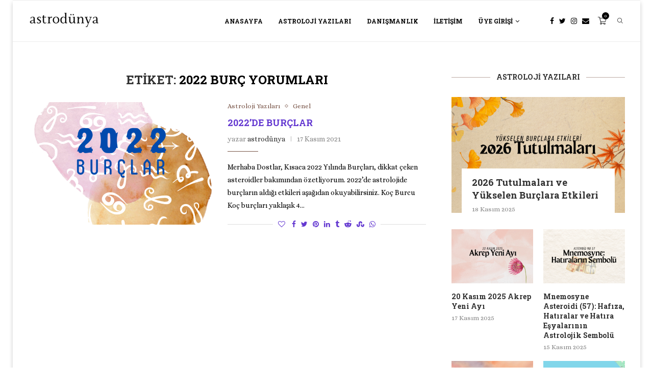

--- FILE ---
content_type: text/html; charset=UTF-8
request_url: https://www.astrodunya.com/tag/2022-burc-yorumlari/
body_size: 41811
content:
<!DOCTYPE html><html lang="tr"><head><script data-no-optimize="1">var litespeed_docref=sessionStorage.getItem("litespeed_docref");litespeed_docref&&(Object.defineProperty(document,"referrer",{get:function(){return litespeed_docref}}),sessionStorage.removeItem("litespeed_docref"));</script> <meta charset="UTF-8"><meta http-equiv="X-UA-Compatible" content="IE=edge"><meta name="viewport" content="width=device-width, initial-scale=1"><link rel="profile" href="https://gmpg.org/xfn/11"/><link rel="shortcut icon" href="https://www.astrodunya.com/wp-content/uploads/2025/04/astrodunya-kopyasi.png"
type="image/x-icon"/><link rel="apple-touch-icon" sizes="180x180" href="https://www.astrodunya.com/wp-content/uploads/2025/04/astrodunya-kopyasi.png"><link rel="alternate" type="application/rss+xml" title="Astro Dünya Astroloji &amp; Danışmanlık RSS Feed"
href="https://www.astrodunya.com/feed/"/><link rel="alternate" type="application/atom+xml" title="Astro Dünya Astroloji &amp; Danışmanlık Atom Feed"
href="https://www.astrodunya.com/feed/atom/"/><link rel="pingback" href="https://www.astrodunya.com/xmlrpc.php"/>
<!--[if lt IE 9]> <script src="https://www.astrodunya.com/wp-content/themes/soledad/js/html5.js"></script> <![endif]--><link rel='preconnect' href='https://fonts.googleapis.com' /><link rel='preconnect' href='https://fonts.gstatic.com' /><meta http-equiv='x-dns-prefetch-control' content='on'><link rel='dns-prefetch' href='//fonts.googleapis.com' /><link rel='dns-prefetch' href='//fonts.gstatic.com' /><link rel='dns-prefetch' href='//s.gravatar.com' /><link rel='dns-prefetch' href='//www.google-analytics.com' /><meta name='robots' content='index, follow, max-image-preview:large, max-snippet:-1, max-video-preview:-1' /><style>img:is([sizes="auto" i], [sizes^="auto," i]) { contain-intrinsic-size: 3000px 1500px }</style><title>2022 burç yorumları arşivleri - Astro Dünya Astroloji &amp; Danışmanlık</title><link rel="canonical" href="https://www.astrodunya.com/tag/2022-burc-yorumlari/" /><meta property="og:locale" content="tr_TR" /><meta property="og:type" content="article" /><meta property="og:title" content="2022 burç yorumları arşivleri - Astro Dünya Astroloji &amp; Danışmanlık" /><meta property="og:url" content="https://www.astrodunya.com/tag/2022-burc-yorumlari/" /><meta property="og:site_name" content="Astro Dünya Astroloji &amp; Danışmanlık" /><meta name="twitter:card" content="summary_large_image" /> <script type="application/ld+json" class="yoast-schema-graph">{"@context":"https://schema.org","@graph":[{"@type":"CollectionPage","@id":"https://www.astrodunya.com/tag/2022-burc-yorumlari/","url":"https://www.astrodunya.com/tag/2022-burc-yorumlari/","name":"2022 burç yorumları arşivleri - Astro Dünya Astroloji &amp; Danışmanlık","isPartOf":{"@id":"https://www.astrodunya.com/#website"},"primaryImageOfPage":{"@id":"https://www.astrodunya.com/tag/2022-burc-yorumlari/#primaryimage"},"image":{"@id":"https://www.astrodunya.com/tag/2022-burc-yorumlari/#primaryimage"},"thumbnailUrl":"https://www.astrodunya.com/wp-content/uploads/2021/11/jean-adrienne-arinma-Kopyasi-Kopyasi-1.png","breadcrumb":{"@id":"https://www.astrodunya.com/tag/2022-burc-yorumlari/#breadcrumb"},"inLanguage":"tr"},{"@type":"ImageObject","inLanguage":"tr","@id":"https://www.astrodunya.com/tag/2022-burc-yorumlari/#primaryimage","url":"https://www.astrodunya.com/wp-content/uploads/2021/11/jean-adrienne-arinma-Kopyasi-Kopyasi-1.png","contentUrl":"https://www.astrodunya.com/wp-content/uploads/2021/11/jean-adrienne-arinma-Kopyasi-Kopyasi-1.png","width":1080,"height":1080},{"@type":"BreadcrumbList","@id":"https://www.astrodunya.com/tag/2022-burc-yorumlari/#breadcrumb","itemListElement":[{"@type":"ListItem","position":1,"name":"Ana sayfa","item":"https://www.astrodunya.com/"},{"@type":"ListItem","position":2,"name":"2022 burç yorumları"}]},{"@type":"WebSite","@id":"https://www.astrodunya.com/#website","url":"https://www.astrodunya.com/","name":"Astro Dünya Astroloji &amp; Danışmanlık","description":"Astroloji &amp; Soru Danışmanlığı","potentialAction":[{"@type":"SearchAction","target":{"@type":"EntryPoint","urlTemplate":"https://www.astrodunya.com/?s={search_term_string}"},"query-input":"required name=search_term_string"}],"inLanguage":"tr"}]}</script> <link rel='dns-prefetch' href='//www.youtube.com' /><link rel='dns-prefetch' href='//www.googletagmanager.com' /><link rel='dns-prefetch' href='//fonts.googleapis.com' /><link rel="alternate" type="application/rss+xml" title="Astro Dünya Astroloji &amp; Danışmanlık &raquo; akışı" href="https://www.astrodunya.com/feed/" /><link rel="alternate" type="application/rss+xml" title="Astro Dünya Astroloji &amp; Danışmanlık &raquo; yorum akışı" href="https://www.astrodunya.com/comments/feed/" /><link rel="alternate" type="application/rss+xml" title="Astro Dünya Astroloji &amp; Danışmanlık &raquo; 2022 burç yorumları etiket akışı" href="https://www.astrodunya.com/tag/2022-burc-yorumlari/feed/" /><link data-optimized="1" rel='stylesheet' id='wp-block-library-css' href='https://www.astrodunya.com/wp-content/litespeed/css/06fa4b4c1a7d6d0849f0e8809b1a3354.css?ver=a3354' type='text/css' media='all' /><style id='wp-block-library-theme-inline-css' type='text/css'>.wp-block-audio :where(figcaption){
  color:#555;
  font-size:13px;
  text-align:center;
}
.is-dark-theme .wp-block-audio :where(figcaption){
  color:#ffffffa6;
}

.wp-block-audio{
  margin:0 0 1em;
}

.wp-block-code{
  border:1px solid #ccc;
  border-radius:4px;
  font-family:Menlo,Consolas,monaco,monospace;
  padding:.8em 1em;
}

.wp-block-embed :where(figcaption){
  color:#555;
  font-size:13px;
  text-align:center;
}
.is-dark-theme .wp-block-embed :where(figcaption){
  color:#ffffffa6;
}

.wp-block-embed{
  margin:0 0 1em;
}

.blocks-gallery-caption{
  color:#555;
  font-size:13px;
  text-align:center;
}
.is-dark-theme .blocks-gallery-caption{
  color:#ffffffa6;
}

:root :where(.wp-block-image figcaption){
  color:#555;
  font-size:13px;
  text-align:center;
}
.is-dark-theme :root :where(.wp-block-image figcaption){
  color:#ffffffa6;
}

.wp-block-image{
  margin:0 0 1em;
}

.wp-block-pullquote{
  border-bottom:4px solid;
  border-top:4px solid;
  color:currentColor;
  margin-bottom:1.75em;
}
.wp-block-pullquote cite,.wp-block-pullquote footer,.wp-block-pullquote__citation{
  color:currentColor;
  font-size:.8125em;
  font-style:normal;
  text-transform:uppercase;
}

.wp-block-quote{
  border-left:.25em solid;
  margin:0 0 1.75em;
  padding-left:1em;
}
.wp-block-quote cite,.wp-block-quote footer{
  color:currentColor;
  font-size:.8125em;
  font-style:normal;
  position:relative;
}
.wp-block-quote:where(.has-text-align-right){
  border-left:none;
  border-right:.25em solid;
  padding-left:0;
  padding-right:1em;
}
.wp-block-quote:where(.has-text-align-center){
  border:none;
  padding-left:0;
}
.wp-block-quote.is-large,.wp-block-quote.is-style-large,.wp-block-quote:where(.is-style-plain){
  border:none;
}

.wp-block-search .wp-block-search__label{
  font-weight:700;
}

.wp-block-search__button{
  border:1px solid #ccc;
  padding:.375em .625em;
}

:where(.wp-block-group.has-background){
  padding:1.25em 2.375em;
}

.wp-block-separator.has-css-opacity{
  opacity:.4;
}

.wp-block-separator{
  border:none;
  border-bottom:2px solid;
  margin-left:auto;
  margin-right:auto;
}
.wp-block-separator.has-alpha-channel-opacity{
  opacity:1;
}
.wp-block-separator:not(.is-style-wide):not(.is-style-dots){
  width:100px;
}
.wp-block-separator.has-background:not(.is-style-dots){
  border-bottom:none;
  height:1px;
}
.wp-block-separator.has-background:not(.is-style-wide):not(.is-style-dots){
  height:2px;
}

.wp-block-table{
  margin:0 0 1em;
}
.wp-block-table td,.wp-block-table th{
  word-break:normal;
}
.wp-block-table :where(figcaption){
  color:#555;
  font-size:13px;
  text-align:center;
}
.is-dark-theme .wp-block-table :where(figcaption){
  color:#ffffffa6;
}

.wp-block-video :where(figcaption){
  color:#555;
  font-size:13px;
  text-align:center;
}
.is-dark-theme .wp-block-video :where(figcaption){
  color:#ffffffa6;
}

.wp-block-video{
  margin:0 0 1em;
}

:root :where(.wp-block-template-part.has-background){
  margin-bottom:0;
  margin-top:0;
  padding:1.25em 2.375em;
}</style><style id='classic-theme-styles-inline-css' type='text/css'>/**
 * These rules are needed for backwards compatibility.
 * They should match the button element rules in the base theme.json file.
 */
.wp-block-button__link {
	color: #ffffff;
	background-color: #32373c;
	border-radius: 9999px; /* 100% causes an oval, but any explicit but really high value retains the pill shape. */

	/* This needs a low specificity so it won't override the rules from the button element if defined in theme.json. */
	box-shadow: none;
	text-decoration: none;

	/* The extra 2px are added to size solids the same as the outline versions.*/
	padding: calc(0.667em + 2px) calc(1.333em + 2px);

	font-size: 1.125em;
}

.wp-block-file__button {
	background: #32373c;
	color: #ffffff;
	text-decoration: none;
}</style><style id='global-styles-inline-css' type='text/css'>:root{--wp--preset--aspect-ratio--square: 1;--wp--preset--aspect-ratio--4-3: 4/3;--wp--preset--aspect-ratio--3-4: 3/4;--wp--preset--aspect-ratio--3-2: 3/2;--wp--preset--aspect-ratio--2-3: 2/3;--wp--preset--aspect-ratio--16-9: 16/9;--wp--preset--aspect-ratio--9-16: 9/16;--wp--preset--color--black: #000000;--wp--preset--color--cyan-bluish-gray: #abb8c3;--wp--preset--color--white: #ffffff;--wp--preset--color--pale-pink: #f78da7;--wp--preset--color--vivid-red: #cf2e2e;--wp--preset--color--luminous-vivid-orange: #ff6900;--wp--preset--color--luminous-vivid-amber: #fcb900;--wp--preset--color--light-green-cyan: #7bdcb5;--wp--preset--color--vivid-green-cyan: #00d084;--wp--preset--color--pale-cyan-blue: #8ed1fc;--wp--preset--color--vivid-cyan-blue: #0693e3;--wp--preset--color--vivid-purple: #9b51e0;--wp--preset--gradient--vivid-cyan-blue-to-vivid-purple: linear-gradient(135deg,rgba(6,147,227,1) 0%,rgb(155,81,224) 100%);--wp--preset--gradient--light-green-cyan-to-vivid-green-cyan: linear-gradient(135deg,rgb(122,220,180) 0%,rgb(0,208,130) 100%);--wp--preset--gradient--luminous-vivid-amber-to-luminous-vivid-orange: linear-gradient(135deg,rgba(252,185,0,1) 0%,rgba(255,105,0,1) 100%);--wp--preset--gradient--luminous-vivid-orange-to-vivid-red: linear-gradient(135deg,rgba(255,105,0,1) 0%,rgb(207,46,46) 100%);--wp--preset--gradient--very-light-gray-to-cyan-bluish-gray: linear-gradient(135deg,rgb(238,238,238) 0%,rgb(169,184,195) 100%);--wp--preset--gradient--cool-to-warm-spectrum: linear-gradient(135deg,rgb(74,234,220) 0%,rgb(151,120,209) 20%,rgb(207,42,186) 40%,rgb(238,44,130) 60%,rgb(251,105,98) 80%,rgb(254,248,76) 100%);--wp--preset--gradient--blush-light-purple: linear-gradient(135deg,rgb(255,206,236) 0%,rgb(152,150,240) 100%);--wp--preset--gradient--blush-bordeaux: linear-gradient(135deg,rgb(254,205,165) 0%,rgb(254,45,45) 50%,rgb(107,0,62) 100%);--wp--preset--gradient--luminous-dusk: linear-gradient(135deg,rgb(255,203,112) 0%,rgb(199,81,192) 50%,rgb(65,88,208) 100%);--wp--preset--gradient--pale-ocean: linear-gradient(135deg,rgb(255,245,203) 0%,rgb(182,227,212) 50%,rgb(51,167,181) 100%);--wp--preset--gradient--electric-grass: linear-gradient(135deg,rgb(202,248,128) 0%,rgb(113,206,126) 100%);--wp--preset--gradient--midnight: linear-gradient(135deg,rgb(2,3,129) 0%,rgb(40,116,252) 100%);--wp--preset--font-size--small: 12px;--wp--preset--font-size--medium: 20px;--wp--preset--font-size--large: 32px;--wp--preset--font-size--x-large: 42px;--wp--preset--font-size--normal: 14px;--wp--preset--font-size--huge: 42px;--wp--preset--spacing--20: 0.44rem;--wp--preset--spacing--30: 0.67rem;--wp--preset--spacing--40: 1rem;--wp--preset--spacing--50: 1.5rem;--wp--preset--spacing--60: 2.25rem;--wp--preset--spacing--70: 3.38rem;--wp--preset--spacing--80: 5.06rem;--wp--preset--shadow--natural: 6px 6px 9px rgba(0, 0, 0, 0.2);--wp--preset--shadow--deep: 12px 12px 50px rgba(0, 0, 0, 0.4);--wp--preset--shadow--sharp: 6px 6px 0px rgba(0, 0, 0, 0.2);--wp--preset--shadow--outlined: 6px 6px 0px -3px rgba(255, 255, 255, 1), 6px 6px rgba(0, 0, 0, 1);--wp--preset--shadow--crisp: 6px 6px 0px rgba(0, 0, 0, 1);}:where(.is-layout-flex){gap: 0.5em;}:where(.is-layout-grid){gap: 0.5em;}body .is-layout-flex{display: flex;}.is-layout-flex{flex-wrap: wrap;align-items: center;}.is-layout-flex > :is(*, div){margin: 0;}body .is-layout-grid{display: grid;}.is-layout-grid > :is(*, div){margin: 0;}:where(.wp-block-columns.is-layout-flex){gap: 2em;}:where(.wp-block-columns.is-layout-grid){gap: 2em;}:where(.wp-block-post-template.is-layout-flex){gap: 1.25em;}:where(.wp-block-post-template.is-layout-grid){gap: 1.25em;}.has-black-color{color: var(--wp--preset--color--black) !important;}.has-cyan-bluish-gray-color{color: var(--wp--preset--color--cyan-bluish-gray) !important;}.has-white-color{color: var(--wp--preset--color--white) !important;}.has-pale-pink-color{color: var(--wp--preset--color--pale-pink) !important;}.has-vivid-red-color{color: var(--wp--preset--color--vivid-red) !important;}.has-luminous-vivid-orange-color{color: var(--wp--preset--color--luminous-vivid-orange) !important;}.has-luminous-vivid-amber-color{color: var(--wp--preset--color--luminous-vivid-amber) !important;}.has-light-green-cyan-color{color: var(--wp--preset--color--light-green-cyan) !important;}.has-vivid-green-cyan-color{color: var(--wp--preset--color--vivid-green-cyan) !important;}.has-pale-cyan-blue-color{color: var(--wp--preset--color--pale-cyan-blue) !important;}.has-vivid-cyan-blue-color{color: var(--wp--preset--color--vivid-cyan-blue) !important;}.has-vivid-purple-color{color: var(--wp--preset--color--vivid-purple) !important;}.has-black-background-color{background-color: var(--wp--preset--color--black) !important;}.has-cyan-bluish-gray-background-color{background-color: var(--wp--preset--color--cyan-bluish-gray) !important;}.has-white-background-color{background-color: var(--wp--preset--color--white) !important;}.has-pale-pink-background-color{background-color: var(--wp--preset--color--pale-pink) !important;}.has-vivid-red-background-color{background-color: var(--wp--preset--color--vivid-red) !important;}.has-luminous-vivid-orange-background-color{background-color: var(--wp--preset--color--luminous-vivid-orange) !important;}.has-luminous-vivid-amber-background-color{background-color: var(--wp--preset--color--luminous-vivid-amber) !important;}.has-light-green-cyan-background-color{background-color: var(--wp--preset--color--light-green-cyan) !important;}.has-vivid-green-cyan-background-color{background-color: var(--wp--preset--color--vivid-green-cyan) !important;}.has-pale-cyan-blue-background-color{background-color: var(--wp--preset--color--pale-cyan-blue) !important;}.has-vivid-cyan-blue-background-color{background-color: var(--wp--preset--color--vivid-cyan-blue) !important;}.has-vivid-purple-background-color{background-color: var(--wp--preset--color--vivid-purple) !important;}.has-black-border-color{border-color: var(--wp--preset--color--black) !important;}.has-cyan-bluish-gray-border-color{border-color: var(--wp--preset--color--cyan-bluish-gray) !important;}.has-white-border-color{border-color: var(--wp--preset--color--white) !important;}.has-pale-pink-border-color{border-color: var(--wp--preset--color--pale-pink) !important;}.has-vivid-red-border-color{border-color: var(--wp--preset--color--vivid-red) !important;}.has-luminous-vivid-orange-border-color{border-color: var(--wp--preset--color--luminous-vivid-orange) !important;}.has-luminous-vivid-amber-border-color{border-color: var(--wp--preset--color--luminous-vivid-amber) !important;}.has-light-green-cyan-border-color{border-color: var(--wp--preset--color--light-green-cyan) !important;}.has-vivid-green-cyan-border-color{border-color: var(--wp--preset--color--vivid-green-cyan) !important;}.has-pale-cyan-blue-border-color{border-color: var(--wp--preset--color--pale-cyan-blue) !important;}.has-vivid-cyan-blue-border-color{border-color: var(--wp--preset--color--vivid-cyan-blue) !important;}.has-vivid-purple-border-color{border-color: var(--wp--preset--color--vivid-purple) !important;}.has-vivid-cyan-blue-to-vivid-purple-gradient-background{background: var(--wp--preset--gradient--vivid-cyan-blue-to-vivid-purple) !important;}.has-light-green-cyan-to-vivid-green-cyan-gradient-background{background: var(--wp--preset--gradient--light-green-cyan-to-vivid-green-cyan) !important;}.has-luminous-vivid-amber-to-luminous-vivid-orange-gradient-background{background: var(--wp--preset--gradient--luminous-vivid-amber-to-luminous-vivid-orange) !important;}.has-luminous-vivid-orange-to-vivid-red-gradient-background{background: var(--wp--preset--gradient--luminous-vivid-orange-to-vivid-red) !important;}.has-very-light-gray-to-cyan-bluish-gray-gradient-background{background: var(--wp--preset--gradient--very-light-gray-to-cyan-bluish-gray) !important;}.has-cool-to-warm-spectrum-gradient-background{background: var(--wp--preset--gradient--cool-to-warm-spectrum) !important;}.has-blush-light-purple-gradient-background{background: var(--wp--preset--gradient--blush-light-purple) !important;}.has-blush-bordeaux-gradient-background{background: var(--wp--preset--gradient--blush-bordeaux) !important;}.has-luminous-dusk-gradient-background{background: var(--wp--preset--gradient--luminous-dusk) !important;}.has-pale-ocean-gradient-background{background: var(--wp--preset--gradient--pale-ocean) !important;}.has-electric-grass-gradient-background{background: var(--wp--preset--gradient--electric-grass) !important;}.has-midnight-gradient-background{background: var(--wp--preset--gradient--midnight) !important;}.has-small-font-size{font-size: var(--wp--preset--font-size--small) !important;}.has-medium-font-size{font-size: var(--wp--preset--font-size--medium) !important;}.has-large-font-size{font-size: var(--wp--preset--font-size--large) !important;}.has-x-large-font-size{font-size: var(--wp--preset--font-size--x-large) !important;}
:where(.wp-block-post-template.is-layout-flex){gap: 1.25em;}:where(.wp-block-post-template.is-layout-grid){gap: 1.25em;}
:where(.wp-block-columns.is-layout-flex){gap: 2em;}:where(.wp-block-columns.is-layout-grid){gap: 2em;}
:root :where(.wp-block-pullquote){font-size: 1.5em;line-height: 1.6;}</style><link data-optimized="1" rel='stylesheet' id='ap-front-styles-css' href='https://www.astrodunya.com/wp-content/litespeed/css/20934967b3117fb33d2d9e9a730ba814.css?ver=ba814' type='text/css' media='all' /><link data-optimized="1" rel='stylesheet' id='cart-lift-pro-css' href='https://www.astrodunya.com/wp-content/litespeed/css/fa3aa9cbe3042a0d1acfe368b3ebe4f7.css?ver=be4f7' type='text/css' media='all' /><link data-optimized="1" rel='stylesheet' id='cart-lift-css' href='https://www.astrodunya.com/wp-content/litespeed/css/04550751b16a67a0960f830a73d642e3.css?ver=642e3' type='text/css' media='all' /><link data-optimized="1" rel='stylesheet' id='contact-form-7-css' href='https://www.astrodunya.com/wp-content/litespeed/css/f0a8e497744429db2c8cf0c1ca8a6695.css?ver=a6695' type='text/css' media='all' /><link data-optimized="1" rel='stylesheet' id='ctf_styles-css' href='https://www.astrodunya.com/wp-content/litespeed/css/6d56446c25d0252721eaa9995555a1c8.css?ver=5a1c8' type='text/css' media='all' /><link rel='stylesheet' id='penci-oswald-css' href='//fonts.googleapis.com/css?family=Oswald%3A400&#038;display=swap&#038;ver=6.8.3' type='text/css' media='all' /><link data-optimized="1" rel='stylesheet' id='secure-copy-content-protection-public-css' href='https://www.astrodunya.com/wp-content/litespeed/css/533317527d77c2ce7fb14a88bacfc6d1.css?ver=fc6d1' type='text/css' media='all' /><link data-optimized="1" rel='stylesheet' id='wcpa-frontend-css' href='https://www.astrodunya.com/wp-content/litespeed/css/1e1b8b3154f730e23ccfa2096c1cdba2.css?ver=cdba2' type='text/css' media='all' /><link data-optimized="1" rel='stylesheet' id='woocommerce-smallscreen-css' href='https://www.astrodunya.com/wp-content/litespeed/css/a9766ce1e3e36215e3b76c2eec2914b8.css?ver=914b8' type='text/css' media='only screen and (max-width: 768px)' /><style id='woocommerce-inline-inline-css' type='text/css'>.woocommerce form .form-row .required { visibility: visible; }</style><link data-optimized="1" rel='stylesheet' id='wpbs-style-css' href='https://www.astrodunya.com/wp-content/litespeed/css/f6f3fe1e242133b4e089a8818477beb2.css?ver=7beb2' type='text/css' media='all' /><link data-optimized="1" rel='stylesheet' id='wpbs-style-form-css' href='https://www.astrodunya.com/wp-content/litespeed/css/9bab58765041cdc06d2eed172f12242c.css?ver=2242c' type='text/css' media='all' /><link data-optimized="1" rel='stylesheet' id='brands-styles-css' href='https://www.astrodunya.com/wp-content/litespeed/css/6a7aabe46fef72b0711f161b2c141b44.css?ver=41b44' type='text/css' media='all' /><link rel='stylesheet' id='penci-fonts-css' href='https://fonts.googleapis.com/css?family=Roboto+Slab%3A300%2C300italic%2C400%2C400italic%2C500%2C500italic%2C700%2C700italic%2C800%2C800italic%7CAlice%3A300%2C300italic%2C400%2C400italic%2C500%2C500italic%2C600%2C600italic%2C700%2C700italic%2C800%2C800italic%26subset%3Dlatin%2Ccyrillic%2Ccyrillic-ext%2Cgreek%2Cgreek-ext%2Clatin-ext&#038;display=swap&#038;ver=8.1.4' type='text/css' media='all' /><link data-optimized="1" rel='stylesheet' id='penci-main-style-css' href='https://www.astrodunya.com/wp-content/litespeed/css/d24e5bedf9ccdb3f154cfc20edb6675e.css?ver=6675e' type='text/css' media='all' /><link data-optimized="1" rel='stylesheet' id='penci-font-awesomeold-css' href='https://www.astrodunya.com/wp-content/litespeed/css/3d76891091de578637b554f4c4d8cbd7.css?ver=8cbd7' type='text/css' media='all' /><link data-optimized="1" rel='stylesheet' id='penci_icon-css' href='https://www.astrodunya.com/wp-content/litespeed/css/a60afceacc85fb9e37548ddee555c1a5.css?ver=5c1a5' type='text/css' media='all' /><link data-optimized="1" rel='stylesheet' id='penci_style-css' href='https://www.astrodunya.com/wp-content/litespeed/css/b55e932ead18c1c4b2f9b10e011752fa.css?ver=752fa' type='text/css' media='all' /><link data-optimized="1" rel='stylesheet' id='penci_social_counter-css' href='https://www.astrodunya.com/wp-content/litespeed/css/f99e2f8a8b728139b7d2b25a1ee18fbd.css?ver=18fbd' type='text/css' media='all' /><link data-optimized="1" rel='stylesheet' id='penci-recipe-css-css' href='https://www.astrodunya.com/wp-content/litespeed/css/7d0a9fdecab124d23de28638a3fcdf2a.css?ver=cdf2a' type='text/css' media='all' /><link data-optimized="1" rel='stylesheet' id='woocommerce-css' href='https://www.astrodunya.com/wp-content/litespeed/css/934b9f1154f03b2748bbbe51f688337e.css?ver=8337e' type='text/css' media='all' /><link data-optimized="1" rel='stylesheet' id='woocommerce-layout-css' href='https://www.astrodunya.com/wp-content/litespeed/css/cbd49201ef4578c2ba9ab80b6897c710.css?ver=7c710' type='text/css' media='all' /><link data-optimized="1" rel='stylesheet' id='penci-woocommerce-css' href='https://www.astrodunya.com/wp-content/litespeed/css/b4d2c27b19352ec30638aeabc2955eb9.css?ver=55eb9' type='text/css' media='all' /><style id='penci-woocommerce-inline-css' type='text/css'>:root{--pc-woo-quick-view-width: 960px;}</style> <script type="text/template" id="tmpl-variation-template"><div class="woocommerce-variation-description">{{{ data.variation.variation_description }}}</div>
	<div class="woocommerce-variation-price">{{{ data.variation.price_html }}}</div>
	<div class="woocommerce-variation-availability">{{{ data.variation.availability_html }}}</div></script> <script type="text/template" id="tmpl-unavailable-variation-template"><p role="alert">Maalesef, bu ürün mevcut değil. Lütfen farklı bir kombinasyon seçin.</p></script> <script type="text/javascript" src="https://www.astrodunya.com/wp-includes/js/jquery/jquery.js" id="jquery-core-js"></script> <script data-optimized="1" type="text/javascript" src="https://www.astrodunya.com/wp-content/litespeed/js/a81d47e47e058a0d103ea802e3e5ca8e.js?ver=5ca8e" id="jquery-migrate-js" defer data-deferred="1"></script> <script data-optimized="1" type="text/javascript" src="https://www.astrodunya.com/wp-content/litespeed/js/4968a000cf7ef08b0a39f62cd30d72a1.js?ver=d72a1" id="cart-lift-pro-js" defer data-deferred="1"></script> <script data-optimized="1" type="text/javascript" src="https://www.astrodunya.com/wp-content/litespeed/js/f066d244ee67ded85034d3676096eb27.js?ver=6eb27" id="jquery-blockui-js" data-wp-strategy="defer"></script> <script type="text/javascript" id="wc-add-to-cart-js-extra" src="[data-uri]" defer></script> <script data-optimized="1" type="text/javascript" src="https://www.astrodunya.com/wp-content/litespeed/js/1881560cb4adafeeb3d8933a81bd3e6e.js?ver=d3e6e" id="wc-add-to-cart-js" data-wp-strategy="defer"></script> <script data-optimized="1" type="text/javascript" src="https://www.astrodunya.com/wp-content/litespeed/js/fc04294d3fb396115c57a6d2907dc1b3.js?ver=dc1b3" id="js-cookie-js" data-wp-strategy="defer"></script> <script data-optimized="1" type="text/javascript" src="https://www.astrodunya.com/wp-content/litespeed/js/4c6ee1616bdb3108d988fe1affe23f85.js?ver=23f85" id="vc_woocommerce-add-to-cart-js-js" defer data-deferred="1"></script> 
 <script type="text/javascript" src="https://www.googletagmanager.com/gtag/js?id=GT-PBG24HS3" id="google_gtagjs-js" defer data-deferred="1"></script> <script type="text/javascript" id="google_gtagjs-js-after" src="[data-uri]" defer></script> <script data-optimized="1" type="text/javascript" src="https://www.astrodunya.com/wp-content/litespeed/js/66aebcd33562724bb98c3f083077b3e1.js?ver=7b3e1" id="underscore-js" defer data-deferred="1"></script> <script type="text/javascript" id="wp-util-js-extra" src="[data-uri]" defer></script> <script data-optimized="1" type="text/javascript" src="https://www.astrodunya.com/wp-content/litespeed/js/9afa974933ddc781d729ef2e4c231512.js?ver=31512" id="wp-util-js" defer data-deferred="1"></script> <script type="text/javascript" id="wc-add-to-cart-variation-js-extra" src="[data-uri]" defer></script> <script data-optimized="1" type="text/javascript" src="https://www.astrodunya.com/wp-content/litespeed/js/4bd5e67258dcb89b6885db0157e4850e.js?ver=4850e" id="wc-add-to-cart-variation-js" defer="defer" data-wp-strategy="defer"></script> <link rel="https://api.w.org/" href="https://www.astrodunya.com/wp-json/" /><link rel="alternate" title="JSON" type="application/json" href="https://www.astrodunya.com/wp-json/wp/v2/tags/1510" /><link rel="EditURI" type="application/rsd+xml" title="RSD" href="https://www.astrodunya.com/xmlrpc.php?rsd" /><meta name="generator" content="WordPress 6.8.3" /><meta name="generator" content="WooCommerce 10.0.2" /><meta name="generator" content="Site Kit by Google 1.166.0" /><style type="text/css"></style> <script type="text/javascript">/******************************************************************************
***   COPY PROTECTED BY http://chetangole.com/blog/wp-copyprotect/   version 3.1.0 ****
******************************************************************************/
var message="Astro Dünya Tüm Hakları Saklıdır...";
function clickIE4(){
if (event.button==2){
alert(message);
return false;
}
}

function clickNS4(e){
if (document.layers||document.getElementById&&!document.all){
if (e.which==2||e.which==3){
alert(message);
return false;
}
}
}

if (document.layers){
document.captureEvents(Event.MOUSEDOWN);
document.onmousedown=clickNS4;
}
else if (document.all&&!document.getElementById){
document.onmousedown=clickIE4;
}
document.oncontextmenu=new Function("alert(message);return false")</script> <script type="text/javascript" src="[data-uri]" defer></script> <script src="[data-uri]" defer></script><style id="penci-custom-style" type="text/css">body{ --pcbg-cl: #fff; --pctext-cl: #313131; --pcborder-cl: #dedede; --pcheading-cl: #313131; --pcmeta-cl: #888888; --pcaccent-cl: #6eb48c; --pcbody-font: 'PT Serif', serif; --pchead-font: 'Raleway', sans-serif; --pchead-wei: bold; } .fluid-width-video-wrapper > div { position: absolute; left: 0; right: 0; top: 0; width: 100%; height: 100%; } .yt-video-place.embed-responsive .start-video { display: block; top: 0; left: 0; bottom: 0; right: 0; position: absolute; transform: none; } .yt-video-place.embed-responsive .start-video img { margin: 0; padding: 0; top: 50%; display: inline-block; position: absolute; left: 50%; transform: translate(-50%, -50%); width: 68px; height: auto; } body { --pchead-font: 'Roboto Slab', serif; } body { --pcbody-font: 'Alice', serif; } p{ line-height: 1.8; } .header-slogan .header-slogan-text{ font-family: 'Alice', serif; } .penci-hide-tagupdated{ display: none !important; } .header-slogan .header-slogan-text { font-style:normal; } .header-slogan .header-slogan-text { font-weight:normal; } .header-slogan .header-slogan-text { font-size:13px; } body { --pchead-wei: 700; } .featured-area .penci-image-holder, .featured-area .penci-slider4-overlay, .featured-area .penci-slide-overlay .overlay-link, .featured-style-29 .featured-slider-overlay, .penci-slider38-overlay{ border-radius: ; -webkit-border-radius: ; } .penci-featured-content-right:before{ border-top-right-radius: ; border-bottom-right-radius: ; } .penci-flat-overlay .penci-slide-overlay .penci-mag-featured-content:before{ border-bottom-left-radius: ; border-bottom-right-radius: ; } .container-single .post-image{ border-radius: 10%; -webkit-border-radius: 10%; } .penci-mega-thumbnail .penci-image-holder{ border-radius: ; -webkit-border-radius: ; } body.penci-body-boxed { background-color:#ffffff; } body.penci-body-boxed { background-repeat:no-repeat; } body.penci-body-boxed { background-attachment:scroll; } body.penci-body-boxed { background-size:cover; } #logo a { max-width:200px; width: 100%; } @media only screen and (max-width: 960px) and (min-width: 768px){ #logo img{ max-width: 100%; } } @media only screen and (min-width: 1170px){.inner-header #logo img{ width: auto; height:80px; }} .wp-caption p.wp-caption-text, .penci-featured-caption { position: static; background: none; padding: 11px 0 0; color: #888; } .wp-caption:hover p.wp-caption-text, .post-image:hover .penci-featured-caption{ opacity: 1; transform: none; -webkit-transform: none; } body{ --pcbg-cl: #ffffff; } .penci-single-style-7:not( .penci-single-pheader-noimg ).penci_sidebar #main article.post, .penci-single-style-3:not( .penci-single-pheader-noimg ).penci_sidebar #main article.post { background-color: var(--pcbg-cl); } @media only screen and (max-width: 767px){ .standard-post-special_wrapper { background: var(--pcbg-cl); } } .wrapper-boxed, .wrapper-boxed.enable-boxed, .home-pupular-posts-title span, .penci-post-box-meta.penci-post-box-grid .penci-post-share-box, .penci-pagination.penci-ajax-more a.penci-ajax-more-button, .woocommerce .woocommerce-product-search input[type="search"], .overlay-post-box-meta, .widget ul.side-newsfeed li.featured-news2 .side-item .side-item-text, .widget select, .widget select option, .woocommerce .woocommerce-error, .woocommerce .woocommerce-info, .woocommerce .woocommerce-message, #penci-demobar, #penci-demobar .style-toggle, .grid-overlay-meta .grid-header-box, .header-standard.standard-overlay-meta{ background-color: var(--pcbg-cl); } .penci-grid .list-post.list-boxed-post .item > .thumbnail:before{ border-right-color: var(--pcbg-cl); } .penci-grid .list-post.list-boxed-post:nth-of-type(2n+2) .item > .thumbnail:before{ border-left-color: var(--pcbg-cl); } body{ color: #000000; } body{ --pcaccent-cl: #000000; } .penci-menuhbg-toggle:hover .lines-button:after, .penci-menuhbg-toggle:hover .penci-lines:before, .penci-menuhbg-toggle:hover .penci-lines:after,.tags-share-box.tags-share-box-s2 .post-share-plike,.penci-video_playlist .penci-playlist-title,.pencisc-column-2.penci-video_playlist .penci-video-nav .playlist-panel-item, .pencisc-column-1.penci-video_playlist .penci-video-nav .playlist-panel-item,.penci-video_playlist .penci-custom-scroll::-webkit-scrollbar-thumb, .pencisc-button, .post-entry .pencisc-button, .penci-dropcap-box, .penci-dropcap-circle, .penci-login-register input[type="submit"]:hover, .penci-ld .penci-ldin:before, .penci-ldspinner > div{ background: #000000; } a, .post-entry .penci-portfolio-filter ul li a:hover, .penci-portfolio-filter ul li a:hover, .penci-portfolio-filter ul li.active a, .post-entry .penci-portfolio-filter ul li.active a, .penci-countdown .countdown-amount, .archive-box h1, .post-entry a, .container.penci-breadcrumb span a:hover, .post-entry blockquote:before, .post-entry blockquote cite, .post-entry blockquote .author, .wpb_text_column blockquote:before, .wpb_text_column blockquote cite, .wpb_text_column blockquote .author, .penci-pagination a:hover, ul.penci-topbar-menu > li a:hover, div.penci-topbar-menu > ul > li a:hover, .penci-recipe-heading a.penci-recipe-print,.penci-review-metas .penci-review-btnbuy, .main-nav-social a:hover, .widget-social .remove-circle a:hover i, .penci-recipe-index .cat > a.penci-cat-name, #bbpress-forums li.bbp-body ul.forum li.bbp-forum-info a:hover, #bbpress-forums li.bbp-body ul.topic li.bbp-topic-title a:hover, #bbpress-forums li.bbp-body ul.forum li.bbp-forum-info .bbp-forum-content a, #bbpress-forums li.bbp-body ul.topic p.bbp-topic-meta a, #bbpress-forums .bbp-breadcrumb a:hover, #bbpress-forums .bbp-forum-freshness a:hover, #bbpress-forums .bbp-topic-freshness a:hover, #buddypress ul.item-list li div.item-title a, #buddypress ul.item-list li h4 a, #buddypress .activity-header a:first-child, #buddypress .comment-meta a:first-child, #buddypress .acomment-meta a:first-child, div.bbp-template-notice a:hover, .penci-menu-hbg .menu li a .indicator:hover, .penci-menu-hbg .menu li a:hover, #sidebar-nav .menu li a:hover, .penci-rlt-popup .rltpopup-meta .rltpopup-title:hover, .penci-video_playlist .penci-video-playlist-item .penci-video-title:hover, .penci_list_shortcode li:before, .penci-dropcap-box-outline, .penci-dropcap-circle-outline, .penci-dropcap-regular, .penci-dropcap-bold{ color: #000000; } .penci-home-popular-post ul.slick-dots li button:hover, .penci-home-popular-post ul.slick-dots li.slick-active button, .post-entry blockquote .author span:after, .error-image:after, .error-404 .go-back-home a:after, .penci-header-signup-form, .woocommerce span.onsale, .woocommerce #respond input#submit:hover, .woocommerce a.button:hover, .woocommerce button.button:hover, .woocommerce input.button:hover, .woocommerce nav.woocommerce-pagination ul li span.current, .woocommerce div.product .entry-summary div[itemprop="description"]:before, .woocommerce div.product .entry-summary div[itemprop="description"] blockquote .author span:after, .woocommerce div.product .woocommerce-tabs #tab-description blockquote .author span:after, .woocommerce #respond input#submit.alt:hover, .woocommerce a.button.alt:hover, .woocommerce button.button.alt:hover, .woocommerce input.button.alt:hover, .pcheader-icon.shoping-cart-icon > a > span, #penci-demobar .buy-button, #penci-demobar .buy-button:hover, .penci-recipe-heading a.penci-recipe-print:hover,.penci-review-metas .penci-review-btnbuy:hover, .penci-review-process span, .penci-review-score-total, #navigation.menu-style-2 ul.menu ul.sub-menu:before, #navigation.menu-style-2 .menu ul ul.sub-menu:before, .penci-go-to-top-floating, .post-entry.blockquote-style-2 blockquote:before, #bbpress-forums #bbp-search-form .button, #bbpress-forums #bbp-search-form .button:hover, .wrapper-boxed .bbp-pagination-links span.current, #bbpress-forums #bbp_reply_submit:hover, #bbpress-forums #bbp_topic_submit:hover,#main .bbp-login-form .bbp-submit-wrapper button[type="submit"]:hover, #buddypress .dir-search input[type=submit], #buddypress .groups-members-search input[type=submit], #buddypress button:hover, #buddypress a.button:hover, #buddypress a.button:focus, #buddypress input[type=button]:hover, #buddypress input[type=reset]:hover, #buddypress ul.button-nav li a:hover, #buddypress ul.button-nav li.current a, #buddypress div.generic-button a:hover, #buddypress .comment-reply-link:hover, #buddypress input[type=submit]:hover, #buddypress div.pagination .pagination-links .current, #buddypress div.item-list-tabs ul li.selected a, #buddypress div.item-list-tabs ul li.current a, #buddypress div.item-list-tabs ul li a:hover, #buddypress table.notifications thead tr, #buddypress table.notifications-settings thead tr, #buddypress table.profile-settings thead tr, #buddypress table.profile-fields thead tr, #buddypress table.wp-profile-fields thead tr, #buddypress table.messages-notices thead tr, #buddypress table.forum thead tr, #buddypress input[type=submit] { background-color: #000000; } .penci-pagination ul.page-numbers li span.current, #comments_pagination span { color: #fff; background: #000000; border-color: #000000; } .footer-instagram h4.footer-instagram-title > span:before, .woocommerce nav.woocommerce-pagination ul li span.current, .penci-pagination.penci-ajax-more a.penci-ajax-more-button:hover, .penci-recipe-heading a.penci-recipe-print:hover,.penci-review-metas .penci-review-btnbuy:hover, .home-featured-cat-content.style-14 .magcat-padding:before, .wrapper-boxed .bbp-pagination-links span.current, #buddypress .dir-search input[type=submit], #buddypress .groups-members-search input[type=submit], #buddypress button:hover, #buddypress a.button:hover, #buddypress a.button:focus, #buddypress input[type=button]:hover, #buddypress input[type=reset]:hover, #buddypress ul.button-nav li a:hover, #buddypress ul.button-nav li.current a, #buddypress div.generic-button a:hover, #buddypress .comment-reply-link:hover, #buddypress input[type=submit]:hover, #buddypress div.pagination .pagination-links .current, #buddypress input[type=submit], form.pc-searchform.penci-hbg-search-form input.search-input:hover, form.pc-searchform.penci-hbg-search-form input.search-input:focus, .penci-dropcap-box-outline, .penci-dropcap-circle-outline { border-color: #000000; } .woocommerce .woocommerce-error, .woocommerce .woocommerce-info, .woocommerce .woocommerce-message { border-top-color: #000000; } .penci-slider ol.penci-control-nav li a.penci-active, .penci-slider ol.penci-control-nav li a:hover, .penci-related-carousel .owl-dot.active span, .penci-owl-carousel-slider .owl-dot.active span{ border-color: #000000; background-color: #000000; } .woocommerce .woocommerce-message:before, .woocommerce form.checkout table.shop_table .order-total .amount, .woocommerce ul.products li.product .price ins, .woocommerce ul.products li.product .price, .woocommerce div.product p.price ins, .woocommerce div.product span.price ins, .woocommerce div.product p.price, .woocommerce div.product .entry-summary div[itemprop="description"] blockquote:before, .woocommerce div.product .woocommerce-tabs #tab-description blockquote:before, .woocommerce div.product .entry-summary div[itemprop="description"] blockquote cite, .woocommerce div.product .entry-summary div[itemprop="description"] blockquote .author, .woocommerce div.product .woocommerce-tabs #tab-description blockquote cite, .woocommerce div.product .woocommerce-tabs #tab-description blockquote .author, .woocommerce div.product .product_meta > span a:hover, .woocommerce div.product .woocommerce-tabs ul.tabs li.active, .woocommerce ul.cart_list li .amount, .woocommerce ul.product_list_widget li .amount, .woocommerce table.shop_table td.product-name a:hover, .woocommerce table.shop_table td.product-price span, .woocommerce table.shop_table td.product-subtotal span, .woocommerce-cart .cart-collaterals .cart_totals table td .amount, .woocommerce .woocommerce-info:before, .woocommerce div.product span.price, .penci-container-inside.penci-breadcrumb span a:hover { color: #000000; } .standard-content .penci-more-link.penci-more-link-button a.more-link, .penci-readmore-btn.penci-btn-make-button a, .penci-featured-cat-seemore.penci-btn-make-button a{ background-color: #000000; color: #fff; } .penci-vernav-toggle:before{ border-top-color: #000000; color: #fff; } .penci-top-bar, .penci-topbar-trending .penci-owl-carousel .owl-item, ul.penci-topbar-menu ul.sub-menu, div.penci-topbar-menu > ul ul.sub-menu, .pctopbar-login-btn .pclogin-sub{ background-color: #ffffff; } .headline-title.nticker-style-3:after{ border-color: #ffffff; } .headline-title { background-color: #000000; } .headline-title.nticker-style-2:after, .headline-title.nticker-style-4:after{ border-color: #000000; } a.penci-topbar-post-title:hover { color: #000000; } ul.penci-topbar-menu > li a:hover, div.penci-topbar-menu > ul > li a:hover { color: #000000; } .penci-topbar-social a:hover { color: #000000; } #penci-login-popup:before{ opacity: ; } #navigation ul.menu > li > a:before, #navigation .menu > ul > li > a:before{ content: none; } #navigation .menu > li > a, #navigation .menu .sub-menu li a { color: #000000; } #navigation .menu > li > a:hover, #navigation .menu li.current-menu-item > a, #navigation .menu > li.current_page_item > a, #navigation .menu > li:hover > a, #navigation .menu > li.current-menu-ancestor > a, #navigation .menu > li.current-menu-item > a, #navigation .menu .sub-menu li a:hover, #navigation .menu .sub-menu li.current-menu-item > a, #navigation .sub-menu li:hover > a { color: #000000; } #navigation ul.menu > li > a:before, #navigation .menu > ul > li > a:before { background: #000000; } #navigation .penci-megamenu .penci-mega-child-categories a.cat-active, #navigation .menu .penci-megamenu .penci-mega-child-categories a:hover, #navigation .menu .penci-megamenu .penci-mega-latest-posts .penci-mega-post a:hover { color: #000000; } #navigation .penci-megamenu .penci-mega-thumbnail .mega-cat-name { background: #000000; } .pcheader-icon .search-click{ font-size: 11px; } #navigation .penci-megamenu .post-mega-title a, .navigation .penci-megamenu .penci-content-megamenu .penci-mega-latest-posts .penci-mega-post a{ text-transform: none; } #navigation .menu .sub-menu li a { color: #000000; } #navigation .menu .sub-menu li a:hover, #navigation .menu .sub-menu li.current-menu-item > a, #navigation .sub-menu li:hover > a { color: #000000; } .penci-header-signup-form { padding-top: px; padding-bottom: px; } .penci-header-signup-form { background-color: #000000; } .header-social a i, .main-nav-social a { color: #000000; } .header-social a:hover i, .main-nav-social a:hover, .penci-menuhbg-toggle:hover .lines-button:after, .penci-menuhbg-toggle:hover .penci-lines:before, .penci-menuhbg-toggle:hover .penci-lines:after { color: #000000; } #close-sidebar-nav { background-color: #000000; } .open-sidebar-nav #close-sidebar-nav { opacity: 0.85; } #sidebar-nav .menu li a:hover, .header-social.sidebar-nav-social a:hover i, #sidebar-nav .menu li a .indicator:hover, #sidebar-nav .menu .sub-menu li a .indicator:hover{ color: #000000; } #sidebar-nav-logo:before{ background-color: #000000; } .penci-slide-overlay .overlay-link, .penci-slider38-overlay, .penci-flat-overlay .penci-slide-overlay .penci-mag-featured-content:before { opacity: ; } .penci-item-mag:hover .penci-slide-overlay .overlay-link, .featured-style-38 .item:hover .penci-slider38-overlay, .penci-flat-overlay .penci-item-mag:hover .penci-slide-overlay .penci-mag-featured-content:before { opacity: ; } .penci-featured-content .featured-slider-overlay { opacity: ; } .penci-featured-content .feat-text .featured-cat a, .penci-mag-featured-content .cat > a.penci-cat-name, .featured-style-35 .cat > a.penci-cat-name { color: #ffffff; } .penci-mag-featured-content .cat > a.penci-cat-name:after, .penci-featured-content .cat > a.penci-cat-name:after, .featured-style-35 .cat > a.penci-cat-name:after{ border-color: #ffffff; } .penci-featured-content .feat-text .featured-cat a:hover, .penci-mag-featured-content .cat > a.penci-cat-name:hover, .featured-style-35 .cat > a.penci-cat-name:hover { color: #ffffff; } .featured-style-29 .featured-slider-overlay { opacity: ; } .penci-standard-cat .cat > a.penci-cat-name { color: #795548; } .penci-standard-cat .cat:before, .penci-standard-cat .cat:after { background-color: #795548; } .header-standard > h2 a { color: #795548; } .header-standard > h2 a { color: #795548; } .header-standard > h2 a:hover { color: #871919; } .standard-content .penci-post-box-meta .penci-post-share-box a { color: #653ad1; } .standard-content .penci-post-box-meta .penci-post-share-box a:hover, .standard-content .penci-post-box-meta .penci-post-share-box a.liked { color: #795548; } .header-standard .post-entry a:hover, .header-standard .author-post span a:hover, .standard-content a, .standard-content .post-entry a, .standard-post-entry a.more-link:hover, .penci-post-box-meta .penci-box-meta a:hover, .standard-content .post-entry blockquote:before, .post-entry blockquote cite, .post-entry blockquote .author, .standard-content-special .author-quote span, .standard-content-special .format-post-box .post-format-icon i, .standard-content-special .format-post-box .dt-special a:hover, .standard-content .penci-more-link a.more-link, .standard-content .penci-post-box-meta .penci-box-meta a:hover { color: #795548; } .standard-content .penci-more-link.penci-more-link-button a.more-link{ background-color: #795548; color: #fff; } .standard-content-special .author-quote span:before, .standard-content-special .author-quote span:after, .standard-content .post-entry ul li:before, .post-entry blockquote .author span:after, .header-standard:after { background-color: #795548; } .penci-more-link a.more-link:before, .penci-more-link a.more-link:after { border-color: #795548; } .penci-featured-infor .cat a.penci-cat-name, .penci-grid .cat a.penci-cat-name, .penci-masonry .cat a.penci-cat-name, .penci-featured-infor .cat a.penci-cat-name { color: #795548; } .penci-featured-infor .cat a.penci-cat-name:after, .penci-grid .cat a.penci-cat-name:after, .penci-masonry .cat a.penci-cat-name:after, .penci-featured-infor .cat a.penci-cat-name:after{ border-color: #795548; } .penci-post-box-meta .penci-post-share-box a { color: #653ad1; } .penci-post-share-box a.liked, .penci-post-share-box a:hover { color: #795548; } .penci-featured-infor .penci-entry-title a, .penci-grid li .item h2 a, .penci-masonry .item-masonry h2 a, .grid-mixed .mixed-detail h2 a { color: #653ad1; } .penci-featured-infor .penci-entry-title a:hover, .penci-grid li .item h2 a:hover, .penci-masonry .item-masonry h2 a:hover, .grid-mixed .mixed-detail h2 a:hover { color: #871212; } .overlay-post-box-meta .overlay-share a:hover, .overlay-author a:hover, .penci-grid .standard-content-special .format-post-box .dt-special a:hover, .grid-post-box-meta span a:hover, .grid-post-box-meta span a.comment-link:hover, .penci-grid .standard-content-special .author-quote span, .penci-grid .standard-content-special .format-post-box .post-format-icon i, .grid-mixed .penci-post-box-meta .penci-box-meta a:hover { color: #795548; } .penci-grid .standard-content-special .author-quote span:before, .penci-grid .standard-content-special .author-quote span:after, .grid-header-box:after, .list-post .header-list-style:after { background-color: #795548; } .penci-grid .post-box-meta span:after, .penci-masonry .post-box-meta span:after { border-color: #795548; } .penci-readmore-btn.penci-btn-make-button a{ background-color: #795548; color: #fff; } .penci-grid li.typography-style .overlay-typography { background-color: #795548; } .penci-grid li.typography-style .overlay-typography { opacity: ; } .penci-grid li.typography-style:hover .overlay-typography { opacity: ; } .penci-grid li.typography-style .item .main-typography h2 a:hover { color: #795548; } .penci-grid li.typography-style .grid-post-box-meta span a:hover { color: #795548; } .overlay-header-box .cat > a.penci-cat-name:hover { color: #795548; } .penci-sidebar-content .penci-border-arrow .inner-arrow, .penci-sidebar-content.style-4 .penci-border-arrow .inner-arrow:before, .penci-sidebar-content.style-4 .penci-border-arrow .inner-arrow:after, .penci-sidebar-content.style-5 .penci-border-arrow, .penci-sidebar-content.style-7 .penci-border-arrow, .penci-sidebar-content.style-9 .penci-border-arrow{ border-color: #795548; } .penci-sidebar-content .penci-border-arrow:before { border-top-color: #795548; } .penci-sidebar-content.style-16 .penci-border-arrow:after{ background-color: #795548; } .penci-sidebar-content .penci-border-arrow:after { content: none; display: none; } .penci-sidebar-content .widget-title{ margin-left: 0; margin-right: 0; margin-top: 0; } .penci-sidebar-content .penci-border-arrow:before{ bottom: -6px; border-width: 6px; margin-left: -6px; } .penci-video_playlist .penci-video-playlist-item .penci-video-title:hover,.widget ul.side-newsfeed li .side-item .side-item-text h4 a:hover, .widget a:hover, .penci-sidebar-content .widget-social a:hover span, .widget-social a:hover span, .penci-tweets-widget-content .icon-tweets, .penci-tweets-widget-content .tweet-intents a, .penci-tweets-widget-content .tweet-intents span:after, .widget-social.remove-circle a:hover i , #wp-calendar tbody td a:hover, .penci-video_playlist .penci-video-playlist-item .penci-video-title:hover, .widget ul.side-newsfeed li .side-item .side-item-text .side-item-meta a:hover{ color: #795548; } .widget .tagcloud a:hover, .widget-social a:hover i, .widget input[type="submit"]:hover,.penci-user-logged-in .penci-user-action-links a:hover,.penci-button:hover, .widget button[type="submit"]:hover { color: #fff; background-color: #795548; border-color: #795548; } .about-widget .about-me-heading:before { border-color: #795548; } .penci-tweets-widget-content .tweet-intents-inner:before, .penci-tweets-widget-content .tweet-intents-inner:after, .pencisc-column-1.penci-video_playlist .penci-video-nav .playlist-panel-item, .penci-video_playlist .penci-custom-scroll::-webkit-scrollbar-thumb, .penci-video_playlist .penci-playlist-title { background-color: #795548; } .penci-owl-carousel.penci-tweets-slider .owl-dots .owl-dot.active span, .penci-owl-carousel.penci-tweets-slider .owl-dots .owl-dot:hover span { border-color: #795548; background-color: #795548; } .footer-widget-wrapper, .footer-widget-wrapper .widget.widget_categories ul li, .footer-widget-wrapper .widget.widget_archive ul li, .footer-widget-wrapper .widget input[type="text"], .footer-widget-wrapper .widget input[type="email"], .footer-widget-wrapper .widget input[type="date"], .footer-widget-wrapper .widget input[type="number"], .footer-widget-wrapper .widget input[type="search"] { color: #000000; } .footer-widget-wrapper .widget .widget-title { color: #ffffff; } .footer-widget-wrapper .penci-tweets-widget-content .icon-tweets, .footer-widget-wrapper .penci-tweets-widget-content .tweet-intents a, .footer-widget-wrapper .penci-tweets-widget-content .tweet-intents span:after, .footer-widget-wrapper .widget ul.side-newsfeed li .side-item .side-item-text h4 a:hover, .footer-widget-wrapper .widget a:hover, .footer-widget-wrapper .widget-social a:hover span, .footer-widget-wrapper a:hover, .footer-widget-wrapper .widget-social.remove-circle a:hover i, .footer-widget-wrapper .widget ul.side-newsfeed li .side-item .side-item-text .side-item-meta a:hover{ color: #795548; } .footer-widget-wrapper .widget .tagcloud a:hover, .footer-widget-wrapper .widget-social a:hover i, .footer-widget-wrapper .mc4wp-form input[type="submit"]:hover, .footer-widget-wrapper .widget input[type="submit"]:hover,.footer-widget-wrapper .penci-user-logged-in .penci-user-action-links a:hover, .footer-widget-wrapper .widget button[type="submit"]:hover { color: #fff; background-color: #795548; border-color: #795548; } .footer-widget-wrapper .about-widget .about-me-heading:before { border-color: #795548; } .footer-widget-wrapper .penci-tweets-widget-content .tweet-intents-inner:before, .footer-widget-wrapper .penci-tweets-widget-content .tweet-intents-inner:after { background-color: #795548; } .footer-widget-wrapper .penci-owl-carousel.penci-tweets-slider .owl-dots .owl-dot.active span, .footer-widget-wrapper .penci-owl-carousel.penci-tweets-slider .owl-dots .owl-dot:hover span { border-color: #795548; background: #795548; } ul.footer-socials li a i { color: #333333; border-color: #333333; } ul.footer-socials li a:hover i { background-color: #000000; border-color: #000000; } ul.footer-socials li a:hover i { color: #000000; } ul.footer-socials li a span { color: #000000; } ul.footer-socials li a:hover span { color: #000000; } .footer-socials-section, .penci-footer-social-moved{ border-color: #ffffff; } .footer-instagram h4.footer-instagram-title{ color: #ffffff; } #footer-section, .penci-footer-social-moved{ background-color: #fff1e6; } #footer-section .footer-menu li a { color: #000000; } #footer-section .footer-menu li a:hover { color: #000000; } #footer-section, #footer-copyright * { color: #000000; } #footer-section .go-to-top i, #footer-section .go-to-top-parent span { color: #000000; } #footer-section .go-to-top:hover span, #footer-section .go-to-top:hover i { color: #000000; } .penci-go-to-top-floating { background-color: #000000; } .penci-go-to-top-floating { color: #ffffff; } #footer-section a { color: #000000; } .comment-content a, .container-single .post-entry a, .container-single .format-post-box .dt-special a:hover, .container-single .author-quote span, .container-single .author-post span a:hover, .post-entry blockquote:before, .post-entry blockquote cite, .post-entry blockquote .author, .wpb_text_column blockquote:before, .wpb_text_column blockquote cite, .wpb_text_column blockquote .author, .post-pagination a:hover, .author-content h5 a:hover, .author-content .author-social:hover, .item-related h3 a:hover, .container-single .format-post-box .post-format-icon i, .container.penci-breadcrumb.single-breadcrumb span a:hover, .penci_list_shortcode li:before, .penci-dropcap-box-outline, .penci-dropcap-circle-outline, .penci-dropcap-regular, .penci-dropcap-bold, .header-standard .post-box-meta-single .author-post span a:hover{ color: #795548; } .container-single .standard-content-special .format-post-box, ul.slick-dots li button:hover, ul.slick-dots li.slick-active button, .penci-dropcap-box-outline, .penci-dropcap-circle-outline { border-color: #795548; } ul.slick-dots li button:hover, ul.slick-dots li.slick-active button, #respond h3.comment-reply-title span:before, #respond h3.comment-reply-title span:after, .post-box-title:before, .post-box-title:after, .container-single .author-quote span:before, .container-single .author-quote span:after, .post-entry blockquote .author span:after, .post-entry blockquote .author span:before, .post-entry ul li:before, #respond #submit:hover, div.wpforms-container .wpforms-form.wpforms-form input[type=submit]:hover, div.wpforms-container .wpforms-form.wpforms-form button[type=submit]:hover, div.wpforms-container .wpforms-form.wpforms-form .wpforms-page-button:hover, .wpcf7 input[type="submit"]:hover, .widget_wysija input[type="submit"]:hover, .post-entry.blockquote-style-2 blockquote:before,.tags-share-box.tags-share-box-s2 .post-share-plike, .penci-dropcap-box, .penci-dropcap-circle, .penci-ldspinner > div{ background-color: #795548; } .container-single .post-entry .post-tags a:hover { color: #fff; border-color: #795548; background-color: #795548; } .container-single .penci-standard-cat .cat > a.penci-cat-name { color: #795548; } .container-single .penci-standard-cat .cat:before, .container-single .penci-standard-cat .cat:after { background-color: #795548; } .container-single .single-post-title { text-transform: none; } .container-single .single-post-title { } .container-single .item-related h3 a { text-transform: none; } .container-single .post-share a:hover, .container-single .post-share a.liked, .page-share .post-share a:hover { color: #795548; } .tags-share-box.tags-share-box-2_3 .post-share .count-number-like, .post-share .count-number-like { color: #795548; } .penci-single-smaller-width { max-width: 350px; } ul.homepage-featured-boxes .penci-fea-in:hover h4 span { color: #000000; } .penci-home-popular-post .item-related h3 a:hover { color: #000000; } .home-featured-cat-content .magcat-detail h3 a:hover { color: #000000; } .home-featured-cat-content .grid-post-box-meta span a:hover { color: #000000; } .home-featured-cat-content .first-post .magcat-detail .mag-header:after { background: #000000; } .penci-slider ol.penci-control-nav li a.penci-active, .penci-slider ol.penci-control-nav li a:hover { border-color: #000000; background: #000000; } .home-featured-cat-content .mag-photo .mag-overlay-photo { opacity: ; } .home-featured-cat-content .mag-photo:hover .mag-overlay-photo { opacity: ; } .inner-item-portfolio:hover .penci-portfolio-thumbnail a:after { opacity: ; } .header-slogan .header-slogan-text {letter-spacing: 0} .penci-block-vc .penci-border-arrow .inner-arrow, .penci-block-vc.style-4 .penci-border-arrow .inner-arrow:before, .penci-block-vc.style-4 .penci-border-arrow .inner-arrow:after, .penci-block-vc.style-5 .penci-border-arrow, .penci-block-vc.style-7 .penci-border-arrow, .penci-block-vc.style-9 .penci-border-arrow { border-color: #795548; } .penci-block-vc .penci-border-arrow:before { border-top-color: #795548; } .penci-block-vc .penci-border-arrow:after { content: none; display: none; } .penci-block-vc .widget-title{ margin-left: 0; margin-right: 0; margin-top: 0; } .penci-block-vc .penci-border-arrow:before{ bottom: -6px; border-width: 6px; margin-left: -6px; } body{--pccat_progress_active_bg_cl: #000000;--pcpage_glink_hv_cl: #000000;--pcpage_btns_bdr_hv_cl: #000000;--pcpage_btns_bg_cl: #000000;--pcwp_btn_bg_cl: #000000;--pcwp_btn_alt_bg_hv_cl: #000000;--pcaccent-cl: #000000}.penci_header.penci-header-builder.main-builder-header{}.penci-header-image-logo,.penci-header-text-logo{}.pc-logo-desktop.penci-header-image-logo img{}@media only screen and (max-width: 767px){.penci_navbar_mobile .penci-header-image-logo img{}}.penci_builder_sticky_header_desktop .penci-header-image-logo img{}.penci_navbar_mobile .penci-header-text-logo{}.penci_navbar_mobile .penci-header-image-logo img{}.penci_navbar_mobile .sticky-enable .penci-header-image-logo img{}.pb-logo-sidebar-mobile{}.pc-builder-element.pb-logo-sidebar-mobile img{}.pc-logo-sticky{}.pc-builder-element.pc-logo-sticky.pc-logo img{}.pc-builder-element.pc-main-menu{}.pc-builder-element.pc-second-menu{}.pc-builder-element.pc-third-menu{}.penci-builder.penci-builder-button.button-1{}.penci-builder.penci-builder-button.button-1:hover{}.penci-builder.penci-builder-button.button-2{}.penci-builder.penci-builder-button.button-2:hover{}.penci-builder.penci-builder-button.button-3{}.penci-builder.penci-builder-button.button-3:hover{}.penci-builder.penci-builder-button.button-mobile-1{}.penci-builder.penci-builder-button.button-mobile-1:hover{}.penci-builder.penci-builder-button.button-2{}.penci-builder.penci-builder-button.button-2:hover{}.penci-builder-mobile-sidebar-nav.penci-menu-hbg{border-width:0;}.pc-builder-menu.pc-dropdown-menu{}.pc-builder-element.pc-logo.pb-logo-mobile{}.pc-header-element.penci-topbar-social .pclogin-item a{}body.penci-header-preview-layout .wrapper-boxed{min-height:1500px}.penci_header_overlap .penci-desktop-topblock,.penci-desktop-topblock{border-width:0;}.penci_header_overlap .penci-desktop-topbar,.penci-desktop-topbar{border-width:0;}.penci_header_overlap .penci-desktop-midbar,.penci-desktop-midbar{border-width:0;}.penci_header_overlap .penci-desktop-bottombar,.penci-desktop-bottombar{border-width:0;}.penci_header_overlap .penci-desktop-bottomblock,.penci-desktop-bottomblock{border-width:0;}.penci_header_overlap .penci-sticky-top,.penci-sticky-top{border-width:0;}.penci_header_overlap .penci-sticky-mid,.penci-sticky-mid{border-width:0;}.penci_header_overlap .penci-sticky-bottom,.penci-sticky-bottom{border-width:0;}.penci_header_overlap .penci-mobile-topbar,.penci-mobile-topbar{border-width:0;}.penci_header_overlap .penci-mobile-midbar,.penci-mobile-midbar{border-width:0;}.penci_header_overlap .penci-mobile-bottombar,.penci-mobile-bottombar{border-width:0;}</style><script src="[data-uri]" defer></script> <script type="application/ld+json">{
    "@context": "https:\/\/schema.org\/",
    "@type": "BreadcrumbList",
    "itemListElement": [
        {
            "@type": "ListItem",
            "position": 1,
            "item": {
                "@id": "https:\/\/www.astrodunya.com",
                "name": "Anasayfa"
            }
        },
        {
            "@type": "ListItem",
            "position": 2,
            "item": {
                "@id": "https:\/\/www.astrodunya.com\/tag\/2022-burc-yorumlari\/",
                "name": "2022 bur\u00e7 yorumlar\u0131"
            }
        }
    ]
}</script> <noscript><style>.woocommerce-product-gallery{ opacity: 1 !important; }</style></noscript>
 <script type='text/javascript' src="[data-uri]" defer></script>  <script type='text/javascript' src="[data-uri]" defer></script><script type='text/javascript' src="[data-uri]" defer></script> 
<noscript>
<img height="1" width="1" style="display:none" alt="fbpx"
src="https://www.facebook.com/tr?id=480108670992784&ev=PageView&noscript=1" />
</noscript><meta name="generator" content="Powered by WPBakery Page Builder - drag and drop page builder for WordPress."/><style type="text/css">.penci-recipe-tagged .prt-icon span, .penci-recipe-action-buttons .penci-recipe-button:hover{ background-color:#000000; }</style><link rel="icon" href="https://www.astrodunya.com/wp-content/uploads/2025/04/astrodunya-kopyasi.png" sizes="32x32" /><link rel="icon" href="https://www.astrodunya.com/wp-content/uploads/2025/04/astrodunya-kopyasi.png" sizes="192x192" /><link rel="apple-touch-icon" href="https://www.astrodunya.com/wp-content/uploads/2025/04/astrodunya-kopyasi.png" /><meta name="msapplication-TileImage" content="https://www.astrodunya.com/wp-content/uploads/2025/04/astrodunya-kopyasi.png" />
<noscript><style>.wpb_animate_when_almost_visible { opacity: 1; }</style></noscript></head><body data-rsssl=1 class="archive tag tag-2022-burc-yorumlari tag-1510 wp-theme-soledad theme-soledad woocommerce-no-js metaslider-plugin penci-body-boxed soledad-ver-8-1-4 pclight-mode pcmn-drdw-style-slide_down pchds-default wpb-js-composer js-comp-ver-6.8.0 vc_responsive"> <script type='text/javascript' src="[data-uri]" defer></script><div class="wrapper-boxed header-style-header-6 enable-boxed header-search-style-default"><div class="penci-header-wrap"><header id="header" class="header-header-6 has-bottom-line" ><nav id="navigation" class="header-layout-bottom header-6 menu-style-2" role="navigation" ><div class="container"><div class="button-menu-mobile header-6"><svg width=18px height=18px viewBox="0 0 512 384" version=1.1 xmlns=http://www.w3.org/2000/svg xmlns:xlink=http://www.w3.org/1999/xlink><g stroke=none stroke-width=1 fill-rule=evenodd><g transform="translate(0.000000, 0.250080)"><rect x=0 y=0 width=512 height=62></rect><rect x=0 y=161 width=512 height=62></rect><rect x=0 y=321 width=512 height=62></rect></g></g></svg></div><div id="logo">
<a href="https://www.astrodunya.com/">
<img class="penci-mainlogo penci-logo" src="https://www.astrodunya.com/wp-content/uploads/2025/04/astrodunya-kopyasi-140-x-80-piksel-1.png" alt="Astro Dünya Astroloji &amp; Danışmanlık" width="200" height="80" />
</a></div><ul id="menu-menu" class="menu"><li id="menu-item-13784" class="menu-item menu-item-type-custom menu-item-object-custom ajax-mega-menu menu-item-13784"><a href="https://astrodunya.com">Anasayfa</a></li><li id="menu-item-13589" class="menu-item menu-item-type-taxonomy menu-item-object-category ajax-mega-menu menu-item-13589"><a href="https://www.astrodunya.com/category/astrolojiyazilari/">Astroloji Yazıları</a></li><li id="menu-item-13587" class="menu-item menu-item-type-post_type menu-item-object-page ajax-mega-menu menu-item-13587"><a href="https://www.astrodunya.com/astroloji-danismanlik/">Danışmanlık</a></li><li id="menu-item-14225" class="menu-item menu-item-type-post_type menu-item-object-page ajax-mega-menu menu-item-14225"><a href="https://www.astrodunya.com/iletisim/">İletişim</a></li><li id="menu-item-14457" class="menu-item menu-item-type-custom menu-item-object-custom menu-item-has-children ajax-mega-menu menu-item-14457"><a href="#">Üye Girişi</a><ul class="sub-menu"><li id="menu-item-14459" class="menu-item menu-item-type-custom menu-item-object-custom ajax-mega-menu menu-item-14459"><a href="https://www.astrodunya.com/oturum-acma/">Giriş Yap</a></li><li id="menu-item-14458" class="menu-item menu-item-type-post_type menu-item-object-page ajax-mega-menu menu-item-14458"><a href="https://www.astrodunya.com/kayit-ol/">Kayıt Ol</a></li></ul></li></ul><div id="top-search" class="penci-top-search pcheader-icon top-search-classes">
<a class="search-click">
<i class="penciicon-magnifiying-glass"></i>
</a><div class="show-search"><form role="search" method="get" class="pc-searchform" action="https://www.astrodunya.com/"><div class="pc-searchform-inner">
<input type="text" class="search-input"
placeholder="Yazın ve enter tuşuna basın..." name="s"/>
<i class="penciicon-magnifiying-glass"></i>
<input type="submit" class="searchsubmit" value="Ara .."/></div></form>
<a class="search-click close-search"><i class="penciicon-close-button"></i></a></div></div><div id="top-header-cart"
class="top-search-classes pcheader-icon shoping-cart-icon"><ul><li><a class="cart-contents"
href="https://www.astrodunya.com/sepet/"
title="View your shopping cart">
<i class="penciicon-shopping-cart"></i>
<span>0</span></a></li></ul></div><div class="main-nav-social"><div class="inner-header-social">
<a href="http://facebook.com/astrodunya" aria-label="Facebook"  rel="noreferrer" target="_blank"><i class="penci-faicon fa fa-facebook" ></i></a>
<a href="https://twitter.com/astrdunya" aria-label="Twitter"  rel="noreferrer" target="_blank"><i class="penci-faicon fa fa-twitter" ></i></a>
<a href="https://www.instagram.com/dunyastro/" aria-label="Instagram"  rel="noreferrer" target="_blank"><i class="penci-faicon fa fa-instagram" ></i></a>
<a href="http://info@astrodunya.com" aria-label="Email"  rel="noreferrer" target="_blank"><i class="penci-faicon fa fa-envelope" ></i></a></div></div></div></nav></header></div><div class="container penci_sidebar right-sidebar"><div id="main"
class="penci-layout-list penci-main-sticky-sidebar"><div class="theiaStickySidebar"><div class="archive-box"><div class="title-bar">
<span>Etiket: </span><h1>2022 burç yorumları</h1></div></div><ul class="penci-wrapper-data penci-grid"><li class="list-post pclist-layout"><article id="post-13465" class="item hentry"><div class="thumbnail">
<a class="penci-image-holder penci-lazy"                       data-bgset="https://www.astrodunya.com/wp-content/uploads/2021/11/jean-adrienne-arinma-Kopyasi-Kopyasi-1-585x390.png"
href="https://www.astrodunya.com/2022de-burclar/"
title="2022&#8217;de Burçlar">
</a></div><div class="content-list-right content-list-center"><div class="header-list-style">
<span class="cat"><a class="penci-cat-name penci-cat-35" href="https://www.astrodunya.com/category/astrolojiyazilari/"  rel="category tag">Astroloji Yazıları</a><a class="penci-cat-name penci-cat-1" href="https://www.astrodunya.com/category/genel/"  rel="category tag">Genel</a></span><h2 class="penci-entry-title entry-title grid-title"><a
href="https://www.astrodunya.com/2022de-burclar/">2022&#8217;de Burçlar</a></h2><div class="grid-post-box-meta">
<span class="otherl-date-author author-italic author vcard">yazar <a
class="url fn n"
href="https://www.astrodunya.com/author/nilay/">astrodünya</a></span>
<span class="otherl-date"><time class="entry-date published" datetime="2021-11-17T00:01:20+03:00">17 Kasım 2021</time></span></div></div><div class="item-content entry-content"><p>Merhaba Dostlar, Kısaca 2022 Yılında Burçları, dikkat çeken asteroidler bakımından özetliyorum. 2022&#8217;de astrolojide burçların aldığı etkileri aşağıdan okuyabilirsiniz. Koç Burcu Koç burçları yaklaşık 4&hellip;</p></div><div class="penci-post-box-meta penci-post-box-grid penci-post-box-listpost"><div class="penci-post-share-box">
<a href="#" class="penci-post-like" aria-label="Like this post" data-post_id="13465" title="Like" data-like="Like" data-unlike="Unlike"><i class="penci-faicon fa fa-heart-o" ></i><span class="dt-share">0</span></a>						<a class="new-ver-share post-share-item post-share-facebook" aria-label="Share on Facebook" target="_blank"  rel="noreferrer" href="https://www.facebook.com/sharer/sharer.php?u=https://www.astrodunya.com/2022de-burclar/"><i class="penci-faicon fa fa-facebook" ></i><span class="dt-share">Facebook</span></a><a class="new-ver-share post-share-item post-share-twitter" aria-label="Share on Twitter" target="_blank"  rel="noreferrer" href="https://twitter.com/intent/tweet?text=Check%20out%20this%20article:%202022%27de%20Bur%C3%A7lar%20-%20https://www.astrodunya.com/2022de-burclar/"><i class="penci-faicon fa fa-twitter" ></i><span class="dt-share">Twitter</span></a><a class="new-ver-share post-share-item post-share-pinterest" aria-label="Pin to Pinterest" data-pin-do="none"  rel="noreferrer" target="_blank" href="https://www.pinterest.com/pin/create/button/?url=https%3A%2F%2Fwww.astrodunya.com%2F2022de-burclar%2F&media=https%3A%2F%2Fwww.astrodunya.com%2Fwp-content%2Fuploads%2F2021%2F11%2Fjean-adrienne-arinma-Kopyasi-Kopyasi-1.png&description=2022%27de+Bur%C3%A7lar"><i class="penci-faicon fa fa-pinterest" ></i><span class="dt-share">Pinterest</span></a><a class="new-ver-share post-share-item post-share-linkedin" aria-label="Share on LinkedIn" target="_blank"  rel="noreferrer" href="https://www.linkedin.com/shareArticle?mini=true&#038;url=https%3A%2F%2Fwww.astrodunya.com%2F2022de-burclar%2F&#038;title=2022%27de%20Bur%C3%A7lar"><i class="penci-faicon fa fa-linkedin" ></i><span class="dt-share">Linkedin</span></a><a class="new-ver-share post-share-item post-share-tumblr" aria-label="Share on Tumblr" target="_blank"  rel="noreferrer" href="https://www.tumblr.com/share/link?url=https%3A%2F%2Fwww.astrodunya.com%2F2022de-burclar%2F&#038;name=2022%27de%20Bur%C3%A7lar"><i class="penci-faicon fa fa-tumblr" ></i><span class="dt-share">Tumblr</span></a><a class="new-ver-share post-share-item post-share-reddit" aria-label="Share on Reddit" target="_blank"  rel="noreferrer" href="https://reddit.com/submit?url=https%3A%2F%2Fwww.astrodunya.com%2F2022de-burclar%2F&#038;title=2022%27de%20Bur%C3%A7lar"><i class="penci-faicon fa fa-reddit-alien" ></i><span class="dt-share">Reddit</span></a><a class="new-ver-share post-share-item post-share-stumbleupon" aria-label="Share on Stumbleupon" target="_blank"  rel="noreferrer" href="https://www.stumbleupon.com/submit?url=https%3A%2F%2Fwww.astrodunya.com%2F2022de-burclar%2F&#038;title=2022%27de%20Bur%C3%A7lar"><i class="penci-faicon fa fa-stumbleupon" ></i><span class="dt-share">Stumbleupon</span></a><a class="new-ver-share post-share-item post-share-whatsapp" aria-label="Share on Whatsapp" target="_blank"  rel="noreferrer" href="https://api.whatsapp.com/send?text=2022%27de%20Bur%C3%A7lar %0A%0A https%3A%2F%2Fwww.astrodunya.com%2F2022de-burclar%2F"><i class="penci-faicon fa fa-whatsapp" ></i><span class="dt-share">Whatsapp</span></a></div></div></div></article></li></ul></div></div><div id="sidebar"
class="penci-sidebar-right penci-sidebar-content style-4 pcalign-center  pciconp-right pcicon-right penci-sticky-sidebar"><div class="theiaStickySidebar"><aside id="penci_latest_news_widget-1" class="widget penci_latest_news_widget"><h3 class="widget-title penci-border-arrow"><span class="inner-arrow">Astroloji Yazıları</span></h3><ul id="penci-latestwg-1245" class="side-newsfeed penci-feed-2columns penci-2columns-featured"><li class="penci-feed featured-news featured-news2"><div class="side-item"><div class="side-image">
<a class="penci-image-holder penci-lazy" rel="bookmark"
data-bgset="https://www.astrodunya.com/wp-content/uploads/2025/11/yeni-ay-kopyasi-585x390.png"
href="https://www.astrodunya.com/2026-tutulmalari-ve-yukselen-burclara-etkileri/"
title="2026 Tutulmaları ve Yükselen Burçlara Etkileri"></a></div><div class="side-item-text"><h4 class="side-title-post">
<a href="https://www.astrodunya.com/2026-tutulmalari-ve-yukselen-burclara-etkileri/" rel="bookmark" title="2026 Tutulmaları ve Yükselen Burçlara Etkileri">
2026 Tutulmaları ve Yükselen Burçlara Etkileri                                        </a></h4><div class="grid-post-box-meta penci-side-item-meta pcsnmt-below">
<span class="side-item-meta side-wdate"><time class="entry-date published" datetime="2025-11-18T15:29:09+03:00">18 Kasım 2025</time></span></div></div></div></li><li class="penci-feed"><div class="side-item"><div class="side-image">
<a class="penci-image-holder penci-lazy small-fix-size" rel="bookmark"
data-bgset="https://www.astrodunya.com/wp-content/uploads/2025/11/yeni-ay-263x175.png"
href="https://www.astrodunya.com/20-kasim-2025-akrep-yeni-ayi-yorumu/"
title="20 Kasım 2025 Akrep Yeni Ayı"></a></div><div class="side-item-text"><h4 class="side-title-post">
<a href="https://www.astrodunya.com/20-kasim-2025-akrep-yeni-ayi-yorumu/" rel="bookmark" title="20 Kasım 2025 Akrep Yeni Ayı">
20 Kasım 2025 Akrep Yeni Ayı                                        </a></h4><div class="grid-post-box-meta penci-side-item-meta pcsnmt-below">
<span class="side-item-meta side-wdate"><time class="entry-date published" datetime="2025-11-17T22:49:43+03:00">17 Kasım 2025</time></span></div></div></div></li><li class="penci-feed"><div class="side-item"><div class="side-image">
<a class="penci-image-holder penci-lazy small-fix-size" rel="bookmark"
data-bgset="https://www.astrodunya.com/wp-content/uploads/2025/11/mnemosyne-263x175.png"
href="https://www.astrodunya.com/astrolojide-mnemosyne-asteroidi-hatiralar-hafiza-ve-guncel-transit/"
title="Mnemosyne Asteroidi (57): Hafıza, Hatıralar ve Hatıra Eşyalarının Astrolojik Sembolü"></a></div><div class="side-item-text"><h4 class="side-title-post">
<a href="https://www.astrodunya.com/astrolojide-mnemosyne-asteroidi-hatiralar-hafiza-ve-guncel-transit/" rel="bookmark" title="Mnemosyne Asteroidi (57): Hafıza, Hatıralar ve Hatıra Eşyalarının Astrolojik Sembolü">
Mnemosyne Asteroidi (57): Hafıza, Hatıralar ve Hatıra Eşyalarının Astrolojik Sembolü                                        </a></h4><div class="grid-post-box-meta penci-side-item-meta pcsnmt-below">
<span class="side-item-meta side-wdate"><time class="entry-date published" datetime="2025-11-15T12:32:47+03:00">15 Kasım 2025</time></span></div></div></div></li><li class="penci-feed"><div class="side-item"><div class="side-image">
<a class="penci-image-holder penci-lazy small-fix-size" rel="bookmark"
data-bgset="https://www.astrodunya.com/wp-content/uploads/2025/09/7-eylul-tutlmas-kopyasi-kopyasi-kopyasi-kopyasi-263x175.png"
href="https://www.astrodunya.com/groom-ve-bride-asteroidleri-acilar-evlilik-astrolojisi-serisi-bolum-3/"
title="Evlilik Astrolojisi -3: Groom ve Bride Asteroitleri: Özel Durumlarda"></a></div><div class="side-item-text"><h4 class="side-title-post">
<a href="https://www.astrodunya.com/groom-ve-bride-asteroidleri-acilar-evlilik-astrolojisi-serisi-bolum-3/" rel="bookmark" title="Evlilik Astrolojisi -3: Groom ve Bride Asteroitleri: Özel Durumlarda">
Evlilik Astrolojisi -3: Groom ve Bride Asteroitleri: Özel Durumlarda                                        </a></h4><div class="grid-post-box-meta penci-side-item-meta pcsnmt-below">
<span class="side-item-meta side-wdate"><time class="entry-date published" datetime="2025-11-14T19:50:20+03:00">14 Kasım 2025</time></span></div></div></div></li><li class="penci-feed"><div class="side-item"><div class="side-image">
<a class="penci-image-holder penci-lazy small-fix-size" rel="bookmark"
data-bgset="https://www.astrodunya.com/wp-content/uploads/2025/11/Adsiz-tasarim-263x175.png"
href="https://www.astrodunya.com/horary-astroloji-ve-locational-chart-astrodunya/"
title="Horary Astroloji ve Locational Chart ile Kayıp Olanın İzinde"></a></div><div class="side-item-text"><h4 class="side-title-post">
<a href="https://www.astrodunya.com/horary-astroloji-ve-locational-chart-astrodunya/" rel="bookmark" title="Horary Astroloji ve Locational Chart ile Kayıp Olanın İzinde">
Horary Astroloji ve Locational Chart ile Kayıp Olanın İzinde                                        </a></h4><div class="grid-post-box-meta penci-side-item-meta pcsnmt-below">
<span class="side-item-meta side-wdate"><time class="entry-date published" datetime="2025-11-08T13:59:27+03:00">8 Kasım 2025</time></span></div></div></div></li></ul></aside><aside id="mc4wp_form_widget-1" class="widget widget_mc4wp_form_widget"><h3 class="widget-title penci-border-arrow"><span class="inner-arrow">Email Bülten</span></h3><script src="[data-uri]" defer></script><form id="mc4wp-form-1" class="mc4wp-form mc4wp-form-11952" method="post" data-id="11952" data-name="Default sign-up form" ><div class="mc4wp-form-fields"><p class="mdes">Email bültemize üye olarak yeni yazılarımızdan ve astrolojik olaylardan haberdar olabilirsiniz .</p><p class="mname"><input type="text" name="NAME" placeholder="İsminiz ..." /></p><p class="memail"><input type="email" id="mc4wp_email" name="EMAIL" placeholder="Email Adresiniz ..." required /></p><p class="msubmit"><input type="submit" value="Kayıt ol" /></p></div><label style="display: none !important;">Leave this field empty if you're human: <input type="text" name="_mc4wp_honeypot" value="" tabindex="-1" autocomplete="off" /></label><input type="hidden" name="_mc4wp_timestamp" value="1768786272" /><input type="hidden" name="_mc4wp_form_id" value="11952" /><input type="hidden" name="_mc4wp_form_element_id" value="mc4wp-form-1" /><div class="mc4wp-response"></div></form></aside></div></div></div><div class="clear-footer"></div><div class="container penci-google-adsense penci-google-adsense-footer"><script data-ad-client="ca-pub-1578933954200989" async src="https://pagead2.googlesyndication.com/pagead/js/adsbygoogle.js"></script></div><footer id="footer-section"
class="penci-footer-social-media penci-lazy"		        ><div class="container"><div class="footer-socials-section penci-social-colored"><ul class="footer-socials"><li><a href="http://facebook.com/astrodunya"
aria-label="Facebook"  rel="noreferrer"                                           target="_blank"><i class="penci-faicon fa fa-facebook" ></i>                                            <span>Facebook</span></a></li><li><a href="https://twitter.com/astrdunya"
aria-label="Twitter"  rel="noreferrer"                                           target="_blank"><i class="penci-faicon fa fa-twitter" ></i>                                            <span>Twitter</span></a></li><li><a href="https://www.instagram.com/dunyastro/"
aria-label="Instagram"  rel="noreferrer"                                           target="_blank"><i class="penci-faicon fa fa-instagram" ></i>                                            <span>Instagram</span></a></li><li><a href="http://info@astrodunya.com"
aria-label="Email"  rel="noreferrer"                                           target="_blank"><i class="penci-faicon fa fa-envelope" ></i>                                            <span>Email</span></a></li></ul></div><div class="footer-logo-copyright"><div id="footer-logo">
<a href="https://www.astrodunya.com/">
<img class="penci-lazy"
src="data:image/svg+xml,%3Csvg%20xmlns=&#039;http://www.w3.org/2000/svg&#039;%20viewBox=&#039;0%200%20200%2080&#039;%3E%3C/svg%3E"
data-src="https://www.astrodunya.com/wp-content/uploads/2025/04/astrodunya-kopyasi-140-x-80-piksel-1.png"
alt="Footer Logo" width="200" height="80" />
</a></div><div id="footer-copyright"><p>@2019 - Tüm Hakları Saklıdır www.astrodunya.com
<br>
<a href="//www.dmca.com/Protection/Status.aspx?ID=983c25f4-c6cc-456b-a5d7-a5184b954739" title="DMCA.com Protection Status" class="dmca-badge"> <img src ="https://images.dmca.com/Badges/dmca_protected_sml_120m.png?ID=983c25f4-c6cc-456b-a5d7-a5184b954739"  alt="DMCA.com Protection Status" /></a> <script src="https://images.dmca.com/Badges/DMCABadgeHelper.min.js"></script></p></div><div class="go-to-top-parent"><a href="#" class="go-to-top"><span><i
class="penciicon-up-chevron"></i> <br>Yukarı Çık</span></a></div></div></div></footer></div><div class="penci-go-to-top-floating"><i class="penciicon-up-chevron"></i></div>
<a id="close-sidebar-nav"
class="header-6"><i class="penci-faicon fa fa-close" ></i></a><nav id="sidebar-nav" class="header-6" role="navigation"
><div id="sidebar-nav-logo">
<a href="https://www.astrodunya.com/"><img class="penci-lazy"
src="data:image/svg+xml,%3Csvg%20xmlns=&#039;http://www.w3.org/2000/svg&#039;%20viewBox=&#039;0%200%20200%2080&#039;%3E%3C/svg%3E"
width="200"
height="80"
data-src="https://www.astrodunya.com/wp-content/uploads/2025/04/astrodunya-kopyasi-140-x-80-piksel-1.png"
alt="Astro Dünya Astroloji &amp; Danışmanlık"/></a></div><div class="header-social sidebar-nav-social"><div class="inner-header-social">
<a href="http://facebook.com/astrodunya" aria-label="Facebook"  rel="noreferrer" target="_blank"><i class="penci-faicon fa fa-facebook" ></i></a>
<a href="https://twitter.com/astrdunya" aria-label="Twitter"  rel="noreferrer" target="_blank"><i class="penci-faicon fa fa-twitter" ></i></a>
<a href="https://www.instagram.com/dunyastro/" aria-label="Instagram"  rel="noreferrer" target="_blank"><i class="penci-faicon fa fa-instagram" ></i></a>
<a href="http://info@astrodunya.com" aria-label="Email"  rel="noreferrer" target="_blank"><i class="penci-faicon fa fa-envelope" ></i></a></div></div><ul id="menu-menu-1" class="menu"><li class="menu-item menu-item-type-custom menu-item-object-custom ajax-mega-menu menu-item-13784"><a href="https://astrodunya.com">Anasayfa</a></li><li class="menu-item menu-item-type-taxonomy menu-item-object-category ajax-mega-menu menu-item-13589"><a href="https://www.astrodunya.com/category/astrolojiyazilari/">Astroloji Yazıları</a></li><li class="menu-item menu-item-type-post_type menu-item-object-page ajax-mega-menu menu-item-13587"><a href="https://www.astrodunya.com/astroloji-danismanlik/">Danışmanlık</a></li><li class="menu-item menu-item-type-post_type menu-item-object-page ajax-mega-menu menu-item-14225"><a href="https://www.astrodunya.com/iletisim/">İletişim</a></li><li class="menu-item menu-item-type-custom menu-item-object-custom menu-item-has-children ajax-mega-menu menu-item-14457"><a href="#">Üye Girişi</a><ul class="sub-menu"><li class="menu-item menu-item-type-custom menu-item-object-custom ajax-mega-menu menu-item-14459"><a href="https://www.astrodunya.com/oturum-acma/">Giriş Yap</a></li><li class="menu-item menu-item-type-post_type menu-item-object-page ajax-mega-menu menu-item-14458"><a href="https://www.astrodunya.com/kayit-ol/">Kayıt Ol</a></li></ul></li></ul></nav> <script type="speculationrules">{"prefetch":[{"source":"document","where":{"and":[{"href_matches":"\/*"},{"not":{"href_matches":["\/wp-*.php","\/wp-admin\/*","\/wp-content\/uploads\/*","\/wp-content\/*","\/wp-content\/plugins\/*","\/wp-content\/themes\/soledad\/*","\/*\\?(.+)"]}},{"not":{"selector_matches":"a[rel~=\"nofollow\"]"}},{"not":{"selector_matches":".no-prefetch, .no-prefetch a"}}]},"eagerness":"conservative"}]}</script> <div id="ays_tooltip" ><div id="ays_tooltip_block"><p>Bu sayfanın içeriğini kopyalayamazsınız</p></div></div><style>#ays_tooltip,.ays_tooltip_class {
                    		display: none;
                    		position: absolute;
    						z-index: 999999999;
                            background-color: #ffffff;
                            
                            background-repeat: no-repeat;
                            background-position: center center;
                            background-size: cover;
                            opacity:;
                            border: 1px solid #b7b7b7;
                            border-radius: 3px;
                            box-shadow: rgba(0,0,0,0) 0px 0px 15px  1px;
                            color: #ff0000;
                            padding: 5px 5px;
                            text-transform: none;
							;
                        }
                        
                        #ays_tooltip > *, .ays_tooltip_class > * {
                            color: #ff0000;
                            font-size: 12px;
                            letter-spacing:0px;
                        }

                        #ays_tooltip_block {
                            font-size: 12px;
                            backdrop-filter: blur(0px);
                        }

                        @media screen and (max-width: 768px){
                        	#ays_tooltip,.ays_tooltip_class {
                        		font-size: 12px;
                        	}
                        	#ays_tooltip > *, .ays_tooltip_class > * {	                            
	                            font-size: 12px;
	                        }
                        }</style><style>*:not(input):not(textarea)::selection {
                background-color: transparent !important;
                color: inherit !important;
            }

            *:not(input):not(textarea)::-moz-selection {
                background-color: transparent !important;
                color: inherit !important;
            }</style> <script src="[data-uri]" defer></script> <script type="text/javascript" src="[data-uri]" defer></script> <small>Copy Protected by <a href="http://chetangole.com/" target="_blank">Chetan</a>'s <a href="http://chetangole.com/blog/wp-copyprotect/" target="_blank">WP-Copyprotect</a>.</small> <script src="[data-uri]" defer></script><nav id="sidebar-sidebar-cart" class="woocommerce penci-sidebar-cart side-right"><div class="sidebar-cart-container"><div class="sidecart-heading"><h3>Shopping Cart</h3>
<span class="close sidebar-cart-close"><i
class="penciicon-close-button"></i>Close</span></div><div class="sidecart-content"><div class="widget_shopping_cart_content"><p class="woocommerce-mini-cart__empty-message">Sepetinizde ürün bulunmuyor.</p></div></div></div></nav><div class="penci-sidebar-cart-close sidebar-cart-close">Close</div>
 <script type='text/javascript' src="[data-uri]" defer></script> <div id='fb-pxl-ajax-code'></div> <script type='text/javascript' src="[data-uri]" defer></script> <link data-optimized="1" rel='stylesheet' id='wc-stripe-blocks-checkout-style-css' href='https://www.astrodunya.com/wp-content/litespeed/css/fc4354935d73c08765eac7273f7c09a7.css?ver=c09a7' type='text/css' media='all' /><link data-optimized="1" rel='stylesheet' id='wc-blocks-style-css' href='https://www.astrodunya.com/wp-content/litespeed/css/1ec2b43a9ee7268f51285c702114c315.css?ver=4c315' type='text/css' media='all' /><style id='core-block-supports-inline-css' type='text/css'>/**
 * Core styles: block-supports
 */</style> <script type="text/javascript" id="ap-frontend-js-js-extra" src="[data-uri]" defer></script> <script data-optimized="1" type="text/javascript" src="https://www.astrodunya.com/wp-content/litespeed/js/1062db7b5730ecfbdc226341e2b161b4.js?ver=161b4" id="ap-frontend-js-js" defer data-deferred="1"></script> <script data-optimized="1" type="text/javascript" src="https://www.astrodunya.com/wp-content/litespeed/js/1d8c5c4c54b54f53ee3184cc645f9549.js?ver=f9549" id="cart-liftcookie-js" defer data-deferred="1"></script> <script type="text/javascript" id="cart-lift-js-extra" src="[data-uri]" defer></script> <script data-optimized="1" type="text/javascript" src="https://www.astrodunya.com/wp-content/litespeed/js/2081cbda6088258d6a78159d5263c5bd.js?ver=3c5bd" id="cart-lift-js" defer data-deferred="1"></script> <script data-optimized="1" type="text/javascript" src="https://www.astrodunya.com/wp-content/litespeed/js/90e05aa5615fddb6c7baebb5f40fc4f8.js?ver=fc4f8" id="wp-hooks-js" defer data-deferred="1"></script> <script data-optimized="1" type="text/javascript" src="https://www.astrodunya.com/wp-content/litespeed/js/cfcbf5549b715af2279600de6efa662b.js?ver=a662b" id="wp-i18n-js" defer data-deferred="1"></script> <script type="text/javascript" id="wp-i18n-js-after" src="[data-uri]" defer></script> <script data-optimized="1" type="text/javascript" src="https://www.astrodunya.com/wp-content/litespeed/js/d01eee734ba62380741f2482b0623621.js?ver=23621" id="swv-js" defer data-deferred="1"></script> <script type="text/javascript" id="contact-form-7-js-translations" src="[data-uri]" defer></script> <script type="text/javascript" id="contact-form-7-js-before" src="[data-uri]" defer></script> <script data-optimized="1" type="text/javascript" src="https://www.astrodunya.com/wp-content/litespeed/js/5c0972dbde6da0ae3b015d5d1433bdc7.js?ver=3bdc7" id="contact-form-7-js" defer data-deferred="1"></script> <script data-optimized="1" type="text/javascript" src="https://www.astrodunya.com/wp-content/litespeed/js/0caf47b1955ba997a959c2e14871db86.js?ver=1db86" id="jquery-penci-piechart-js" defer data-deferred="1"></script> <script data-optimized="1" type="text/javascript" src="https://www.astrodunya.com/wp-content/litespeed/js/ff79e9027dc9edd58958b9aa5195c838.js?ver=5c838" id="jquery-penci-review-js" defer data-deferred="1"></script> <script type="text/javascript" src="https://www.youtube.com/iframe_api?ver=1.0" id="youtube-api-js" defer data-deferred="1"></script> <script data-optimized="1" type="text/javascript" src="https://www.astrodunya.com/wp-content/litespeed/js/5930d2e694759c2c24f82add8233aed7.js?ver=3aed7" id="penci-play-js-js" defer data-deferred="1"></script> <script type="text/javascript" id="woocommerce-js-extra" src="[data-uri]" defer></script> <script data-optimized="1" type="text/javascript" src="https://www.astrodunya.com/wp-content/litespeed/js/0c55a2c71a2e63807fd8dd82ec5d5719.js?ver=d5719" id="woocommerce-js" data-wp-strategy="defer"></script> <script type="text/javascript" id="wpbs-script-js-extra" src="[data-uri]" defer></script> <script type="text/javascript" id="wpbs-script-js-before" src="[data-uri]" defer></script> <script data-optimized="1" type="text/javascript" src="https://www.astrodunya.com/wp-content/litespeed/js/927870d50bbc6e19c2fd0810ae6a56b4.js?ver=a56b4" id="wpbs-script-js" defer data-deferred="1"></script> <script data-optimized="1" type="text/javascript" src="https://www.astrodunya.com/wp-content/litespeed/js/e72980520f38c032bb1813fbff26297b.js?ver=6297b" id="pc-lazy-js" defer data-deferred="1"></script> <script data-optimized="1" type="text/javascript" src="https://www.astrodunya.com/wp-content/litespeed/js/a8c374c1ea2d116f819eb4bc292c7e64.js?ver=c7e64" id="penci-libs-js-js" defer data-deferred="1"></script> <script type="text/javascript" id="main-scripts-js-extra" src="[data-uri]" defer></script> <script data-optimized="1" type="text/javascript" src="https://www.astrodunya.com/wp-content/litespeed/js/2035740fbe5a0bb9a32e57ce09d14b6d.js?ver=14b6d" id="main-scripts-js" defer data-deferred="1"></script> <script type="text/javascript" id="penci_ajax_like_post-js-extra" src="[data-uri]" defer></script> <script data-optimized="1" type="text/javascript" src="https://www.astrodunya.com/wp-content/litespeed/js/c448e7315a6a4b6b78af54b5b207eee1.js?ver=7eee1" id="penci_ajax_like_post-js" defer data-deferred="1"></script> <script type="text/javascript" id="penci_ajax_more_posts-js-extra" src="[data-uri]" defer></script> <script data-optimized="1" type="text/javascript" src="https://www.astrodunya.com/wp-content/litespeed/js/58c9422bb9eb7f6a867acd6e67d0b002.js?ver=0b002" id="penci_ajax_more_posts-js" defer data-deferred="1"></script> <script data-optimized="1" type="text/javascript" src="https://www.astrodunya.com/wp-content/litespeed/js/f246b20a90e16bf24a9b67f9b4489c0e.js?ver=89c0e" id="sourcebuster-js-js" defer data-deferred="1"></script> <script type="text/javascript" id="wc-order-attribution-js-extra" src="[data-uri]" defer></script> <script data-optimized="1" type="text/javascript" src="https://www.astrodunya.com/wp-content/litespeed/js/a61078106318702468c0d72e1e6edad3.js?ver=edad3" id="wc-order-attribution-js" defer data-deferred="1"></script> <script data-optimized="1" type="text/javascript" src="https://www.astrodunya.com/wp-content/litespeed/js/ff9d988ed08c26bbcf6dceb03c9ff078.js?ver=ff078" id="googlesitekit-events-provider-contact-form-7-js" defer></script> <script data-optimized="1" type="text/javascript" defer src="https://www.astrodunya.com/wp-content/litespeed/js/bdb959cd8ec3fe80ac2a9fa0abcce3fe.js?ver=ce3fe" id="mc4wp-forms-api-js"></script> <script data-optimized="1" type="text/javascript" src="https://www.astrodunya.com/wp-content/litespeed/js/f770e97dbf677115129dc2b2642b1470.js?ver=b1470" id="googlesitekit-events-provider-mailchimp-js" defer></script> <script type="text/javascript" id="googlesitekit-events-provider-woocommerce-js-before" src="[data-uri]" defer></script> <script data-optimized="1" type="text/javascript" src="https://www.astrodunya.com/wp-content/litespeed/js/0936f2d8c6c8a390052af1cb6dbd98a2.js?ver=d98a2" id="googlesitekit-events-provider-woocommerce-js" defer></script> <script data-optimized="1" type="text/javascript" src="https://www.astrodunya.com/wp-content/litespeed/js/be9d7e1a14c4aafb9091494f67700230.js?ver=00230" id="googlesitekit-events-provider-wpforms-js" defer></script> <script data-optimized="1" type="text/javascript" src="https://www.astrodunya.com/wp-content/litespeed/js/87e6d52acdd14a468c5fb03161b0a212.js?ver=0a212" id="jquery-recipe-rateyo-js" defer data-deferred="1"></script> <script type="text/javascript" id="penci_rateyo-js-extra" src="[data-uri]" defer></script> <script data-optimized="1" type="text/javascript" src="https://www.astrodunya.com/wp-content/litespeed/js/6fe01a0c0385fa74384ae2726cc3a104.js?ver=3a104" id="penci_rateyo-js" defer data-deferred="1"></script> <script data-optimized="1" type="text/javascript" src="https://www.astrodunya.com/wp-content/litespeed/js/a7321b5a2304624d6e2733f36e155500.js?ver=55500" id="penci_portfolio_extra-js" defer data-deferred="1"></script> <script data-optimized="1" type="text/javascript" src="https://www.astrodunya.com/wp-content/litespeed/js/06927222d4575ffc5d06d79e1e80f61e.js?ver=0f61e" id="penci-slick-js" defer data-deferred="1"></script> <script data-optimized="1" type="text/javascript" src="https://www.astrodunya.com/wp-content/litespeed/js/4a3f1767736b9c7839da70c89be99701.js?ver=99701" id="jquery.pjax-js" defer data-deferred="1"></script> <script data-optimized="1" type="text/javascript" src="https://www.astrodunya.com/wp-content/litespeed/js/7fa299f92452f4967b15d5d295e140c5.js?ver=140c5" id="popper-js" defer data-deferred="1"></script> <script data-optimized="1" type="text/javascript" src="https://www.astrodunya.com/wp-content/litespeed/js/9844eb8e1fab674c5c79eba9df894dce.js?ver=94dce" id="tooltip-js" defer data-deferred="1"></script> <script data-optimized="1" type="text/javascript" src="https://www.astrodunya.com/wp-content/litespeed/js/76dc02e60c1b3416d61f00c712000940.js?ver=00940" id="jquery.autocomplete-js" defer data-deferred="1"></script> <script type="text/javascript" id="penci-woocommerce-js-extra" src="[data-uri]" defer></script> <script data-optimized="1" type="text/javascript" src="https://www.astrodunya.com/wp-content/litespeed/js/fe3aeec9a79319a167c2663b82e2b75d.js?ver=2b75d" id="penci-woocommerce-js" defer data-deferred="1"></script> <script data-optimized="1" type="text/javascript" src="https://www.astrodunya.com/wp-content/litespeed/js/1adcd4e9a22ca0ba7ae03286763aeaf7.js?ver=aeaf7" id="grid-picker-js" defer data-deferred="1"></script> <script type='text/javascript' id="soledad-pagespeed-header" data-cfasync="false">!function(n,t){"object"==typeof exports&&"undefined"!=typeof module?module.exports=t():"function"==typeof define&&define.amd?define(t):(n="undefined"!=typeof globalThis?globalThis:n||self).LazyLoad=t()}(this,(function(){"use strict";function n(){return n=Object.assign||function(n){for(var t=1;t<arguments.length;t++){var e=arguments[t];for(var i in e)Object.prototype.hasOwnProperty.call(e,i)&&(n[i]=e[i])}return n},n.apply(this,arguments)}var t="undefined"!=typeof window,e=t&&!("onscroll"in window)||"undefined"!=typeof navigator&&/(gle|ing|ro)bot|crawl|spider/i.test(navigator.userAgent),i=t&&"IntersectionObserver"in window,o=t&&"classList"in document.createElement("p"),a=t&&window.devicePixelRatio>1,r={elements_selector:".lazy",container:e||t?document:null,threshold:300,thresholds:null,data_src:"src",data_srcset:"srcset",data_sizes:"sizes",data_bg:"bg",data_bg_hidpi:"bg-hidpi",data_bg_multi:"bg-multi",data_bg_multi_hidpi:"bg-multi-hidpi",data_poster:"poster",class_applied:"applied",class_loading:"loading",class_loaded:"loaded",class_error:"error",class_entered:"entered",class_exited:"exited",unobserve_completed:!0,unobserve_entered:!1,cancel_on_exit:!0,callback_enter:null,callback_exit:null,callback_applied:null,callback_loading:null,callback_loaded:null,callback_error:null,callback_finish:null,callback_cancel:null,use_native:!1},c=function(t){return n({},r,t)},u=function(n,t){var e,i="LazyLoad::Initialized",o=new n(t);try{e=new CustomEvent(i,{detail:{instance:o}})}catch(n){(e=document.createEvent("CustomEvent")).initCustomEvent(i,!1,!1,{instance:o})}window.dispatchEvent(e)},l="src",s="srcset",f="sizes",d="poster",_="llOriginalAttrs",g="loading",v="loaded",b="applied",p="error",h="native",m="data-",E="ll-status",I=function(n,t){return n.getAttribute(m+t)},y=function(n){return I(n,E)},A=function(n,t){return function(n,t,e){var i="data-ll-status";null!==e?n.setAttribute(i,e):n.removeAttribute(i)}(n,0,t)},k=function(n){return A(n,null)},L=function(n){return null===y(n)},w=function(n){return y(n)===h},x=[g,v,b,p],O=function(n,t,e,i){n&&(void 0===i?void 0===e?n(t):n(t,e):n(t,e,i))},N=function(n,t){o?n.classList.add(t):n.className+=(n.className?" ":"")+t},C=function(n,t){o?n.classList.remove(t):n.className=n.className.replace(new RegExp("(^|\\s+)"+t+"(\\s+|$)")," ").replace(/^\s+/,"").replace(/\s+$/,"")},M=function(n){return n.llTempImage},z=function(n,t){if(t){var e=t._observer;e&&e.unobserve(n)}},R=function(n,t){n&&(n.loadingCount+=t)},T=function(n,t){n&&(n.toLoadCount=t)},G=function(n){for(var t,e=[],i=0;t=n.children[i];i+=1)"SOURCE"===t.tagName&&e.push(t);return e},D=function(n,t){var e=n.parentNode;e&&"PICTURE"===e.tagName&&G(e).forEach(t)},V=function(n,t){G(n).forEach(t)},F=[l],j=[l,d],P=[l,s,f],S=function(n){return!!n[_]},U=function(n){return n[_]},$=function(n){return delete n[_]},q=function(n,t){if(!S(n)){var e={};t.forEach((function(t){e[t]=n.getAttribute(t)})),n[_]=e}},H=function(n,t){if(S(n)){var e=U(n);t.forEach((function(t){!function(n,t,e){e?n.setAttribute(t,e):n.removeAttribute(t)}(n,t,e[t])}))}},B=function(n,t,e){N(n,t.class_loading),A(n,g),e&&(R(e,1),O(t.callback_loading,n,e))},J=function(n,t,e){e&&n.setAttribute(t,e)},K=function(n,t){J(n,f,I(n,t.data_sizes)),J(n,s,I(n,t.data_srcset)),J(n,l,I(n,t.data_src))},Q={IMG:function(n,t){D(n,(function(n){q(n,P),K(n,t)})),q(n,P),K(n,t)},IFRAME:function(n,t){q(n,F),J(n,l,I(n,t.data_src))},VIDEO:function(n,t){V(n,(function(n){q(n,F),J(n,l,I(n,t.data_src))})),q(n,j),J(n,d,I(n,t.data_poster)),J(n,l,I(n,t.data_src)),n.load()}},W=["IMG","IFRAME","VIDEO"],X=function(n,t){!t||function(n){return n.loadingCount>0}(t)||function(n){return n.toLoadCount>0}(t)||O(n.callback_finish,t)},Y=function(n,t,e){n.addEventListener(t,e),n.llEvLisnrs[t]=e},Z=function(n,t,e){n.removeEventListener(t,e)},nn=function(n){return!!n.llEvLisnrs},tn=function(n){if(nn(n)){var t=n.llEvLisnrs;for(var e in t){var i=t[e];Z(n,e,i)}delete n.llEvLisnrs}},en=function(n,t,e){!function(n){delete n.llTempImage}(n),R(e,-1),function(n){n&&(n.toLoadCount-=1)}(e),C(n,t.class_loading),t.unobserve_completed&&z(n,e)},on=function(n,t,e){var i=M(n)||n;nn(i)||function(n,t,e){nn(n)||(n.llEvLisnrs={});var i="VIDEO"===n.tagName?"loadeddata":"load";Y(n,i,t),Y(n,"error",e)}(i,(function(o){!function(n,t,e,i){var o=w(t);en(t,e,i),N(t,e.class_loaded),A(t,v),O(e.callback_loaded,t,i),o||X(e,i)}(0,n,t,e),tn(i)}),(function(o){!function(n,t,e,i){var o=w(t);en(t,e,i),N(t,e.class_error),A(t,p),O(e.callback_error,t,i),o||X(e,i)}(0,n,t,e),tn(i)}))},an=function(n,t,e){!function(n){n.llTempImage=document.createElement("IMG")}(n),on(n,t,e),function(n){S(n)||(n[_]={backgroundImage:n.style.backgroundImage})}(n),function(n,t,e){var i=I(n,t.data_bg),o=I(n,t.data_bg_hidpi),r=a&&o?o:i;r&&(n.style.backgroundImage='url("'.concat(r,'")'),M(n).setAttribute(l,r),B(n,t,e))}(n,t,e),function(n,t,e){var i=I(n,t.data_bg_multi),o=I(n,t.data_bg_multi_hidpi),r=a&&o?o:i;r&&(n.style.backgroundImage=r,function(n,t,e){N(n,t.class_applied),A(n,b),e&&(t.unobserve_completed&&z(n,t),O(t.callback_applied,n,e))}(n,t,e))}(n,t,e)},rn=function(n,t,e){!function(n){return W.indexOf(n.tagName)>-1}(n)?an(n,t,e):function(n,t,e){on(n,t,e),function(n,t,e){var i=Q[n.tagName];i&&(i(n,t),B(n,t,e))}(n,t,e)}(n,t,e)},cn=function(n){n.removeAttribute(l),n.removeAttribute(s),n.removeAttribute(f)},un=function(n){D(n,(function(n){H(n,P)})),H(n,P)},ln={IMG:un,IFRAME:function(n){H(n,F)},VIDEO:function(n){V(n,(function(n){H(n,F)})),H(n,j),n.load()}},sn=function(n,t){(function(n){var t=ln[n.tagName];t?t(n):function(n){if(S(n)){var t=U(n);n.style.backgroundImage=t.backgroundImage}}(n)})(n),function(n,t){L(n)||w(n)||(C(n,t.class_entered),C(n,t.class_exited),C(n,t.class_applied),C(n,t.class_loading),C(n,t.class_loaded),C(n,t.class_error))}(n,t),k(n),$(n)},fn=["IMG","IFRAME","VIDEO"],dn=function(n){return n.use_native&&"loading"in HTMLImageElement.prototype},_n=function(n,t,e){n.forEach((function(n){return function(n){return n.isIntersecting||n.intersectionRatio>0}(n)?function(n,t,e,i){var o=function(n){return x.indexOf(y(n))>=0}(n);A(n,"entered"),N(n,e.class_entered),C(n,e.class_exited),function(n,t,e){t.unobserve_entered&&z(n,e)}(n,e,i),O(e.callback_enter,n,t,i),o||rn(n,e,i)}(n.target,n,t,e):function(n,t,e,i){L(n)||(N(n,e.class_exited),function(n,t,e,i){e.cancel_on_exit&&function(n){return y(n)===g}(n)&&"IMG"===n.tagName&&(tn(n),function(n){D(n,(function(n){cn(n)})),cn(n)}(n),un(n),C(n,e.class_loading),R(i,-1),k(n),O(e.callback_cancel,n,t,i))}(n,t,e,i),O(e.callback_exit,n,t,i))}(n.target,n,t,e)}))},gn=function(n){return Array.prototype.slice.call(n)},vn=function(n){return n.container.querySelectorAll(n.elements_selector)},bn=function(n){return function(n){return y(n)===p}(n)},pn=function(n,t){return function(n){return gn(n).filter(L)}(n||vn(t))},hn=function(n,e){var o=c(n);this._settings=o,this.loadingCount=0,function(n,t){i&&!dn(n)&&(t._observer=new IntersectionObserver((function(e){_n(e,n,t)}),function(n){return{root:n.container===document?null:n.container,rootMargin:n.thresholds||n.threshold+"px"}}(n)))}(o,this),function(n,e){t&&window.addEventListener("online",(function(){!function(n,t){var e;(e=vn(n),gn(e).filter(bn)).forEach((function(t){C(t,n.class_error),k(t)})),t.update()}(n,e)}))}(o,this),this.update(e)};return hn.prototype={update:function(n){var t,o,a=this._settings,r=pn(n,a);T(this,r.length),!e&&i?dn(a)?function(n,t,e){n.forEach((function(n){-1!==fn.indexOf(n.tagName)&&function(n,t,e){n.setAttribute("loading","lazy"),on(n,t,e),function(n,t){var e=Q[n.tagName];e&&e(n,t)}(n,t),A(n,h)}(n,t,e)})),T(e,0)}(r,a,this):(o=r,function(n){n.disconnect()}(t=this._observer),function(n,t){t.forEach((function(t){n.observe(t)}))}(t,o)):this.loadAll(r)},destroy:function(){this._observer&&this._observer.disconnect(),vn(this._settings).forEach((function(n){$(n)})),delete this._observer,delete this._settings,delete this.loadingCount,delete this.toLoadCount},loadAll:function(n){var t=this,e=this._settings;pn(n,e).forEach((function(n){z(n,t),rn(n,e,t)}))},restoreAll:function(){var n=this._settings;vn(n).forEach((function(t){sn(t,n)}))}},hn.load=function(n,t){var e=c(t);rn(n,e)},hn.resetStatus=function(n){k(n)},t&&function(n,t){if(t)if(t.length)for(var e,i=0;e=t[i];i+=1)u(n,e);else u(n,t)}(hn,window.lazyLoadOptions),hn}));

(function () {

    var PenciLazy = new LazyLoad({
        elements_selector: '.penci-lazy',
        data_bg: 'bgset',
        class_loading: 'lazyloading',
        class_entered: 'lazyloaded',
        class_loaded: 'pcloaded',
        unobserve_entered: true
    });

    MutationObserver = window.MutationObserver || window.WebKitMutationObserver;

    var observer = new MutationObserver(function(mutations, observer) {
        PenciLazy.update();
    });

    observer.observe(document, {
        subtree: true,
        attributes: true
    });
})();</script> </body></html>
<!-- Page optimized by LiteSpeed Cache @2026-01-19 04:31:12 -->

<!-- Page cached by LiteSpeed Cache 7.6.2 on 2026-01-19 04:31:12 -->

--- FILE ---
content_type: text/html; charset=utf-8
request_url: https://www.google.com/recaptcha/api2/aframe
body_size: 256
content:
<!DOCTYPE HTML><html><head><meta http-equiv="content-type" content="text/html; charset=UTF-8"></head><body><script nonce="062d_TcHj_QRaShCM2c5Sw">/** Anti-fraud and anti-abuse applications only. See google.com/recaptcha */ try{var clients={'sodar':'https://pagead2.googlesyndication.com/pagead/sodar?'};window.addEventListener("message",function(a){try{if(a.source===window.parent){var b=JSON.parse(a.data);var c=clients[b['id']];if(c){var d=document.createElement('img');d.src=c+b['params']+'&rc='+(localStorage.getItem("rc::a")?sessionStorage.getItem("rc::b"):"");window.document.body.appendChild(d);sessionStorage.setItem("rc::e",parseInt(sessionStorage.getItem("rc::e")||0)+1);localStorage.setItem("rc::h",'1768786276073');}}}catch(b){}});window.parent.postMessage("_grecaptcha_ready", "*");}catch(b){}</script></body></html>

--- FILE ---
content_type: text/css
request_url: https://www.astrodunya.com/wp-content/litespeed/css/fa3aa9cbe3042a0d1acfe368b3ebe4f7.css?ver=be4f7
body_size: 490
content:
.cl-add2cart-modal{position:fixed;top:0;right:0;background:rgb(15 14 13 / .4);width:100%;height:100%;z-index:99999;display:flex;flex-flow:column;align-items:center;justify-content:center;opacity:0;visibility:hidden;transition:all 0.3s ease}.cl-add2cart-modal.show{opacity:1;visibility:visible}.cl-add2cart-modal .modal-wrapper{width:100%;max-width:530px;border-radius:10px;background-color:#f6f6f8;transition:all 0.3s ease;padding:40px 25px;position:relative}.cl-add2cart-modal .modal-wrapper .cl-alert-close{width:34px;height:34px;border-radius:100%;background-color:#f6f6f8;border:1px solid #e5e8f3;display:flex;flex-flow:column;align-items:center;justify-content:center;cursor:pointer;position:absolute;right:8px;top:8px}.cl-add2cart-modal .modal-wrapper .modal-body{text-align:center}.cl-add2cart-modal .modal-wrapper .modal-body .plugin-logo{width:60px;margin:0 auto 20px}.cl-add2cart-modal .modal-wrapper .modal-body input[type="email"]{display:block;padding:10px 15px;width:100%;border-radius:5px;background-color:#fff;border:1px solid #e5e8f3;height:50px;font-size:14px;color:#363b4e;font-weight:400;transition:all 0.3s ease;margin-bottom:30px}.cl-add2cart-modal .modal-wrapper .modal-body input[type="email"]:focus{box-shadow:none;outline:none;border-color:#6e41d3}.cl-add2cart-modal .modal-wrapper .modal-body h4{font-size:22px;font-weight:500;color:#333;margin-bottom:16px;margin-top:0;line-height:1.4}.cl-add2cart-modal .modal-wrapper .modal-body p{font-size:16px;color:#777;margin-bottom:14px}.cl-add2cart-modal .modal-wrapper .modal-body .cl-btn{height:50px;line-height:50px;border-radius:5px;display:block;margin:0 auto 8px;padding:0 42px;font-size:14px;color:#fff;font-weight:500;cursor:pointer;border:none;text-decoration:none;display:inline-block;text-transform:capitalize;background-color:#6e41d3;transition:all 0.3s ease}.cl-add2cart-modal .modal-wrapper .modal-body .cl-btn:hover{background-color:#ee8134}.cl-add2cart-modal .modal-wrapper .modal-body .cl-btn:focus{outline:none;box-shadow:none}.cl-add2cart-modal .modal-wrapper .modal-body .cl-alert-cancel{color:#a09f9f;font-size:14px;line-height:1;display:block;width:100px;margin:0 auto}.cl-add2cart-modal .modal-wrapper .modal-body .cl-alert-cancel:hover{text-decoration:underline}@media only screen and (max-width:991px){.cl-add2cart-modal{width:100%}}@media only screen and (max-width:575px){.cl-add2cart-modal .modal-wrapper{max-width:290px}.cl-add2cart-modal .modal-wrapper .modal-body p{font-size:15px}}

--- FILE ---
content_type: application/x-javascript
request_url: https://www.astrodunya.com/wp-content/litespeed/js/58c9422bb9eb7f6a867acd6e67d0b002.js?ver=0b002
body_size: 1143
content:
jQuery(document).ready(function($){var offset;jQuery('body').on('click','.penci-ajax-more-click .penci-ajax-more-button',function(event){event.preventDefault();if(!$(this).hasClass('loading-posts')){var $this=$(this),layout=$this.data('layout'),ppp=$this.data('number'),mes=$this.data('mes'),offset=$(this).attr('data-offset'),exclude=$this.data('exclude'),from=$this.data('from'),comeFrom=$this.data('come_from'),mixed=$this.data('mixed'),query=$this.data('query'),infeedads=$this.data('infeedads'),number=$this.data('number'),query_type=$this.data('query_type'),archivetype=$this.data('archivetype'),archivevalue=$this.data('archivevalue'),tag=$this.data('tag'),cat=$this.data('cat'),author=$this.data('author'),template=$this.data('template');$this.addClass('loading-posts');var OBjBlockData=penciGetOBjBlockData($this.attr('data-blockuid')),dataFilter=OBjBlockData.atts_json?JSON.parse(OBjBlockData.atts_json):OBjBlockData.atts_json;var data={action:'penci_more_post_ajax',query:query,offset:offset,mixed:mixed,layout:layout,exclude:exclude,from:from,comefrom:comeFrom,datafilter:dataFilter,template:template,ppp:ppp,tag:tag,author:author,cat:cat,number:number,infeedads:infeedads,query_type:query_type,archivetype:archivetype,archivevalue:archivevalue,nonce:ajax_var_more.nonce,};$.ajax({type:"POST",dataType:"html",url:ajax_var_more.url,data:data,success:function(data){if(data){var data_offset=parseInt(offset)+ppp,$wrap_content=$this.parent().parent().find('.penci-wrapper-data');$this.attr('data-offset',data_offset);if(layout==='masonry'||layout==='masonry-2'){var $data=$(data);$wrap_content.append($data).isotope('appended',$data).imagesLoaded(function(){$wrap_content.isotope('layout')});$(".container").fitVids();$('.penci-wrapper-data .penci-owl-carousel-slider').each(function(){var $this=$(this),$rtl=!1;if($('html').attr('dir')==='rtl'){$rtl=!0}
var owl_args={rtl:$rtl,loop:!0,margin:0,items:1,navSpeed:600,lazyLoad:!0,dotsSpeed:600,nav:!0,dots:!1,navText:['<i class="penciicon-left-chevron"></i>','<i class="penciicon-right-chevron"></i>'],autoplay:!0,autoplayTimeout:5000,autoHeight:!0,autoplayHoverPause:!0,autoplaySpeed:600};$this.owlCarousel(owl_args)});if($().easyPieChart){$('.penci-piechart').each(function(){var $this=$(this);$this.one('inview',function(event,isInView,visiblePartX,visiblePartY){var chart_args={barColor:$this.data('color'),trackColor:$this.data('trackcolor'),scaleColor:!1,lineWidth:$this.data('thickness'),size:$this.data('size'),animate:1000};$this.easyPieChart(chart_args)})})}}else{var $data=$(data);$wrap_content.append($data);$(".container").fitVids();$('.penci-wrapper-data .penci-owl-carousel-slider').each(function(){var $this=$(this),$datalazy=!1,$rtl=!1;if($('html').attr('dir')==='rtl'){$rtl=!0}
if($this.attr('data-lazy')){$datalazy=!0}
var owl_args={rtl:$rtl,loop:!0,margin:0,items:1,navSpeed:600,dotsSpeed:600,lazyLoad:$datalazy,nav:!0,dots:!1,navText:['<i class="penciicon-left-chevron"></i>','<i class="penciicon-right-chevron"></i>'],autoplay:!0,autoplayTimeout:5000,autoHeight:!0,autoplayHoverPause:!0,autoplaySpeed:600};$this.imagesLoaded(function(){$this.owlCarousel(owl_args)});$this.on('changed.owl.carousel',function(event){})});if($().easyPieChart){$('.penci-piechart').each(function(){var $this=$(this);$this.one('inview',function(event,isInView,visiblePartX,visiblePartY){var chart_args={barColor:$this.data('color'),trackColor:$this.data('trackcolor'),scaleColor:!1,lineWidth:$this.data('thickness'),size:$this.data('size'),animate:1000};$this.easyPieChart(chart_args)})})}
var $justified_gallery=$('.penci-post-gallery-container.justified');var $masonry_gallery=$('.penci-post-gallery-container.masonry');if($().justifiedGallery&&$justified_gallery.length){$('.penci-post-gallery-container.justified').each(function(){var $this=$(this);$this.justifiedGallery({rowHeight:$this.data('height'),lastRow:'nojustify',margins:$this.data('margin'),randomize:!1})})}
if($().isotope&&$masonry_gallery.length){$('.penci-post-gallery-container.masonry .item-gallery-masonry').each(function(){var $this=$(this);if($this.attr('title')){var $title=$this.attr('title');$this.children().append('<div class="caption">'+$title+'</div>')}})}
if($masonry_gallery.length){$masonry_gallery.each(function(){var $this=$(this);$this.imagesLoaded(function(){$this.isotope({itemSelector:'.item-gallery-masonry',transitionDuration:'.55s',layoutMode:'masonry'});$this.addClass('loaded');$('.penci-post-gallery-container.masonry .item-gallery-masonry').each(function(){var $this=$(this);$this.one('inview',function(event,isInView,visiblePartX,visiblePartY){$this.addClass('animated')})})})})}
if($().theiaStickySidebar){var top_margin=90;if($('body').hasClass('admin-bar')){top_margin=122}
$('#main.penci-main-sticky-sidebar, #sidebar.penci-sticky-sidebar').theiaStickySidebar({additionalMarginTop:top_margin})}}
$this.removeClass('loading-posts')}else{$this.find(".ajax-more-text").text(mes);$this.find("i").remove();$this.removeClass('loading-posts');setTimeout(function(){$this.parent().remove()},1200)}},error:function(jqXHR,textStatus,errorThrown){console.log(jqXHR+" :: "+textStatus+" :: "+errorThrown)}})}});function penciGetOBjBlockData($blockID){var $obj=new penciBlock();jQuery.each(penciBlocksArray,function(index,block){if(block.blockID===$blockID){$obj=penciBlocksArray[index]}});return $obj}})
;